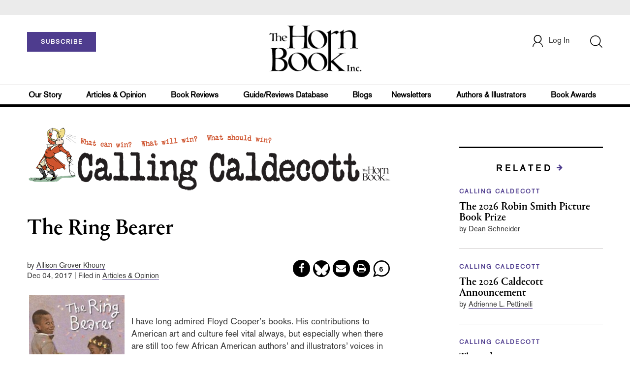

--- FILE ---
content_type: text/html;charset=UTF-8
request_url: https://www.hbook.com/story/the-ring-bearer
body_size: 187598
content:







<!DOCTYPE html PUBLIC "-//W3C//DTD XHTML 1.0 Transitional//EN" "http://www.w3.org/TR/xhtml1/DTD/xhtml1-transitional.dtd">
<html xmlns="http://www.w3.org/1999/xhtml">
<head>
<!-- jQuery library -->
<script src="https://ajax.googleapis.com/ajax/libs/jquery/3.3.1/jquery.min.js"></script>
<script src="https://cdnjs.cloudflare.com/ajax/libs/jquery-cookie/1.4.1/jquery.cookie.min.js"></script>

<!--<script>
    function cookieBotCheck() {
        if ($.cookie('customerToken') == undefined) {
                document.write('<script id="Cookiebot" src="https:\/\/consent.cookiebot.com\/uc.js" data-cbid="1f57b87a-b8c9-40f9-97b5-5c1e89c68830" data-blockingmode="auto" type="text\/javascript"><\/script>');
         }
    }
    cookieBotCheck();
</script>-->

<script src="//cdn.blueconic.net/mediasource.js"></script>

    <title>The Horn Book | Calling Caldecott | The Ring Bearer</title>
    <meta name="description" content="I have long admired Floyd Cooper’s books." />
    <meta property="title" content="The Horn Book | Calling Caldecott | The Ring Bearer" />
    <meta property="author" content="Allison Grover Khoury">

    <meta property="og:title" content="Calling Caldecott | The Ring Bearer" />
    <meta property="og:description" content="I have long admired Floyd Cooper’s books." />
    <meta property="og:url" content="https://www.hbook.com/story/the-ring-bearer"/>
    <meta property="og:category" content="Calling Caldecott, Articles & Opinion"/>
    <meta property="og:image" content="https://s3.amazonaws.com/ArchiveImages/HB/2017/06/cooper_ring-bearer.jpg"/>
    <meta name="twitter:image" content="https://s3.amazonaws.com/ArchiveImages/HB/2017/06/cooper_ring-bearer.jpg" />
    <meta property="og:site_name" content="The Horn Book"/>
    
    <meta property="article:author" content="Allison Grover Khoury">
    <meta property="publishDate" content="Dec 04, 2017" />
    <meta name="taxonomy" content="Blogs">
    <meta name="tags" content="floyd cooper">
    <meta property="og:type" content="Article" />
    <meta name="keywords" content="Calling Caldecott, Articles & Opinion, floyd cooper, Library Journal, Junior Library Guild, jlg, library, librarian, books, collection development, reading categories, reading levels." />
<meta http-equiv="Content-Type" content="text/html; charset=utf-8" />
<meta name="viewport" content="width=device-width, initial-scale=1.0, maximum-scale=1.0, user-scalable=no">
<!-- Latest compiled and minified CSS -->
<link rel="stylesheet" type="text/css" href="/webfiles/1769239809641/css/bootstrap3.3.7.min.css"/>
<!-- <link rel="stylesheet" href="https://maxcdn.bootstrapcdn.com/bootstrap/3.3.7/css/bootstrap.min.css"> -->


<!-- Jquery pluging for Pagination -->
<script src="/webfiles/1769239809641/js/jquery.simplePagination.js" type="text/javascript"></script>
<!-- <script type="text/javascript" src="path_to/jquery.simplePagination.js"></script> -->

<!-- Latest compiled JavaScript -->
<script src="/webfiles/1769239809641/js/bootstrap3.3.7.min.js" type="text/javascript"></script>
<!-- <script src="https://maxcdn.bootstrapcdn.com/bootstrap/3.3.7/js/bootstrap.min.js"></script> -->

<!-- ReCAPTCHA plugin -->
<script src='https://www.google.com/recaptcha/api.js'></script>

<!-- fa fa Icons -->
<!-- <link rel="stylesheet" href="https://cdnjs.cloudflare.com/ajax/libs/font-awesome/4.7.0/css/font-awesome.min.css"> -->

<link href='https://fonts.googleapis.com/css?family=Open+Sans:400,300,600,700' rel='stylesheet' type='text/css'>
<link href='https://fonts.googleapis.com/css?family=Montserrat:400,700' rel='stylesheet' type='text/css'>
<!-- <link href="http://lj.libraryjournal.com/wp-content/themes/news/images/favicon.ico" rel="Shortcut Icon" type="image/x-icon" /> -->

<link rel="icon" href="/webfiles/1769239809641/images/favicon.ico"/>

<!-- <link rel="stylesheet" type="text/css" href="/webfiles/1769239809641/css/header.css"/> -->
<link rel="stylesheet" type="text/css" href="/webfiles/1769239809641/css/font-awesome.css"/>
<link rel="stylesheet" type="text/css" href="/webfiles/1769239809641/css/style.css"/>
<link rel="stylesheet" type="text/css" href="/webfiles/1769239809641/css/subscription.css"/>
<!-- <link rel="stylesheet" type="text/css" href="/webfiles/1769239809641/css/utilities.css"/> -->
<!-- <link rel="stylesheet" type="text/css" href="/webfiles/1769239809641/css/media.css"/> -->
<!-- <link rel="stylesheet" type="text/css" href="/webfiles/1769239809641/css/fonts.css"/> -->
<!-- <link rel="stylesheet" type="text/css" href="/webfiles/1769239809641/css/theme.css"/> -->

<!-- Google AutoComplete -->
<script type="text/javascript" src="https://maps.googleapis.com/maps/api/js?key=AIzaSyDAYf6UZFNhrkTYX5PKHPfwNssIduwBBCg&libraries=places";
"https://maps.googleapis.com/maps/api/js?key=AIzaSyDAYf6UZFNhrkTYX5PKHPfwNssIduwBBCg&callback=initMap" async defer></script>
<!-- End Google AutoComplete -->

<link rel="canonical" href="https://www.hbook.com/story/the-ring-bearer"/>

<script>
function myFunction() {
    var x = document.getElementById("myTopnav");
    if (x.className === "topnav") {
        x.className += " responsive";
    } else {
        x.className = "topnav";
    }
}
</script>

<!-- Global site tag (gtag.js) - Google Analytics -->

<script type="text/javascript">
var analyticsFileTypes = [''];
var analyticsSnippet = 'enabled';
var analyticsEventTracking = 'enabled';
</script>

<!-- New Google Tag Manager -->
<script>(function(w,d,s,l,i){w[l]=w[l]||[];w[l].push({'gtm.start':
new Date().getTime(),event:'gtm.js'});var f=d.getElementsByTagName(s)[0],
j=d.createElement(s),dl=l!='dataLayer'?'&l='+l:'';j.async=true;j.src=
'https://www.googletagmanager.com/gtm.js?id='+i+dl;f.parentNode.insertBefore(j,f);
})(window,document,'script','dataLayer','GTM-WPHJZTB');</script>
<!-- End Google Tag Manager -->

<script type="text/javascript">
function divSwap(div1,div2)
{
d1 = document.getElementById(div1);
d2 = document.getElementById(div2);
if( d2.style.display == "none" )
{
d1.style.display = "none";
d2.style.display = "block";
}
else
{
d1.style.display = "block";
d2.style.display = "none";
}
}

</script>

<script async="async" src="https://www.googletagservices.com/tag/js/gpt.js">
</script>

<script type='text/javascript'>
var googletag = googletag || {};
googletag.cmd = googletag.cmd || [];
</script>

<script type='text/javascript'>

var networkCode = 3245306;
var adUnit = 'hbook';
var slotName = "/" + networkCode + "/" + adUnit;
var theme;
theme = 'articlesopinion,blogs,callingcaldecott';
function breakpointval(){
var width = window.innerWidth;
if(width<768){
   return "mobile";
}else if(width<993){
   return "tablet";
}else if(width>992){
   return "desktop";
}
}
var breakpoint = breakpointval();
var pid = 'the-ring-bearer';
var pgtype = 'article-detail';
function customerName(){
if ($.cookie('customerToken') != undefined) {
var customerDetails = JSON.parse($.cookie('customerData'));
return customerDetails.firstname;
}
}
var loggedin =(customerName())?"yes":"no";
var newsletter = '';
var test = '';


googletag.cmd.push(function() {


var topMapping = googletag.sizeMapping().
addSize([768, 0], [728, 90]).
addSize([0, 0], [300, 50]).
build();
var hpmid2Mapping = googletag.sizeMapping().
addSize([768, 0], [728, 90]).
addSize([0, 0], [300, 250]).
build();

//Header Slots
googletag.defineSlot(slotName, [[728, 90], [300, 50]], 'header_tag_desktop')
.defineSizeMapping(topMapping)
.addService(googletag.pubads())
.setTargeting("pos", "top");
googletag.defineSlot(slotName, [300, 250], 'articledetail1_300x250')
.addService(googletag.pubads())
.setTargeting("pos", "mid1");
googletag.defineSlot(slotName, [300, 250], 'articledetail2_300x250')
.addService(googletag.pubads())
.setTargeting("pos", "mid2");
googletag.defineSlot(slotName, [[728, 90], [300, 250]], 'articledetail3_728x90')
.defineSizeMapping(hpmid2Mapping)
.addService(googletag.pubads())
.setTargeting("pos", "mid3");
googletag.defineSlot(slotName, [1, 1], 'HB_Spotible1_1x1')
.addService(googletag.pubads())
.setTargeting("pos", "spotible");
googletag.pubads().setTargeting("theme",theme);
googletag.pubads().setTargeting("pid",pid);
googletag.pubads().setTargeting("pgtype",pgtype);
googletag.pubads().setTargeting("breakpoint",breakpoint);
googletag.pubads().setTargeting("loggedin",loggedin);
googletag.pubads().setTargeting("newsletter",newsletter);
googletag.pubads().setTargeting("test",test);
googletag.pubads().enableSingleRequest();
googletag.pubads().collapseEmptyDivs();
googletag.enableServices();
});
</script>



<script>
function userName() {
    if ($.cookie('customerToken') != undefined) {
        var customerDetails = JSON.parse($.cookie('customerData'));
        if(customerDetails.firstname == "Free")
            return "Free User";
        else
            return "loggedin"
    }
   }
var usertyp =(userName())?userName():"NotLogged";

window.dataLayer = window.dataLayer || [];
window.dataLayer.push({
    'dimensions':{
      'author': 'Allison Grover Khoury',
      'category': theme,  
      'user type': usertyp
    }
});
</script>


<script>/*<![CDATA[*/(function(w,a,b,d,s){w[a]=w[a]||{};w[a][b]=w[a][b]||{q:[],track:function(r,e,t){this.q.push({r:r,e:e,t:t||+new Date});}};var e=d.createElement(s);var f=d.getElementsByTagName(s)[0];e.async=1;e.src='//mediasource.actonservice.com/cdnr/63/acton/bn/tracker/10574';f.parentNode.insertBefore(e,f);})(window,'ActOn','Beacon',document,'script');ActOn.Beacon.track();/*]]>*/</script>

<meta name="google-site-verification" content="GINpffHmAfZPGwpGyHSIt6k2Eeg8Hk44abcaPHa4FsI" />
</head>

<body>

<!-- Google Tag Manager (noscript) -->
<noscript><iframe src="https://www.googletagmanager.com/ns.html?id=GTM-WPHJZTB"
height="0" width="0" style="display:none;visibility:hidden"></iframe></noscript>
<!-- End Google Tag Manager (noscript) -->


	<div class="col-md-12 pl_0 pr_0">
    <a name="top"></a>

		<div id="advertisement" class="advertisement adv-top bg-gray col-md-12 col-sm-12 col-xs-12 float-left hidden-print">
			<div id="header_tag_desktop">
                <script type='text/javascript'>
                    googletag.cmd.push(function() { googletag.display('header_tag_desktop'); });
                </script>

			</div>
		</div>

<!-- new header design in desktop view -->
<script src="/webfiles/1769239809641/js/header.js" type="text/javascript"></script>
<script type="text/javascript" id="hs-script-loader" async defer src="//js.hs-scripts.com/20468848.js?businessUnitId=415261"></script>
<script defer="" src="https://cdnjs.cloudflare.com/ajax/libs/imask/3.4.0/imask.min.js"></script>


<!-- IP Popup Start -->
<div class="modal fade" id="myModal" tabindex="-1" role="dialog" data-keyboard="false" aria-labelledby="exampleModalCenterTitle" aria-hidden="true">
  <div class="modal-dialog modal-dialog-centered" role="document">
    <div class="ip-met-pop-cont modal-content">
      <div class="modal-body">
        <button onclick="closeClick()" type="button" class="close" data-dismiss="modal" aria-label="Close">
          <span style="font-size:25px;" aria-hidden="true">&times;</span>
        </button>
        <h3 class="ip-met-pop-h3"></h3>
        <div class="ip-met-pop-anc-link-cont">
          <button onclick="loginClick()" type="button" class="ip-met-pop-anc-link">Login</button>
          <button onclick="closeClick()" type="button" class="ip-met-pop-anc-link" data-dismiss="modal">No thanks, take me to the website.</button>
        </div>
     </div>
    </div>
  </div>
</div>
<!-- IP Popup End -->

<!-- Login Access Popup Start -->
<div class="modal fade" id="loginConfirmModal" tabindex="-1" role="dialog" data-keyboard="false" aria-labelledby="exampleModalCenterTitle" aria-hidden="true">
  <div class="modal-dialog modal-dialog-centered" role="document">
    <div class="login-met-pop-cont modal-content">
      <div class="modal-body">
        <button onclick="procedToLoginClose()" type="button" class="close" data-dismiss="modal" aria-label="Close">
          <span style="font-size:25px;" aria-hidden="true">&times;</span>
        </button>
        <h3 class="login-met-pop-h3-header">You have exceeded your limit for simultaneous device logins.</h3>
        <h3 class="login-met-pop-h3">Your current subscription allows you to be actively logged in on up to three (3) devices simultaneously. Click on continue below to log out of other sessions and log in on this device.</h3>
        <div class="ip-met-pop-anc-link-cont">
          <button id="proced-to-login" type="button" class="ip-met-pop-anc-link" onclick="procedToLoginClick()" data-dismiss="modal">Continue</button>
          <button type="button" class="ip-met-pop-anc-link" data-dismiss="modal" onclick="procedToLoginClose()">Cancel</button>
        </div>
     </div>
    </div>
  </div>
</div>
<!-- Login Access Popup End -->

<!-- Gift Subscription Popup Start -->
<div class="modal fade" id="myGiftModal" tabindex="-1" role="dialog" data-keyboard="false" aria-labelledby="exampleModalCenterTitle" aria-hidden="true">
  <div class="modal-dialog modal-dialog-centered" role="document">
    <div class="gift-met-pop-cont modal-content">
      <div class="modal-body">
        <button onclick="giftPopupCloseClick()" type="button" class="close" data-dismiss="modal" aria-label="Close">
          <span style="font-size:25px;" aria-hidden="true">&times;</span>
        </button>
        <h3 id="gift-met-pop-h3" class="gift-met-pop-h3"></h3>
        <div class="gift-met-pop-anc-link-cont">
          <button onclick="giftPopupOKClick()" type="button" class="gift-met-pop-anc-link">OK</button>
        </div>
        <div class="display-none" id="gift-loader-space"><i class="fa fa-spinner fa-spin red" style="font-size:38px;margin-left: 45%;"></i></div>
     </div>
    </div>
  </div>
</div>
<!-- Gift Subscription Popup End -->

<div id="header" class="header container-fluid col-md-12 col-sm-12 col-xs-12 float-left pl_0 pr_0 hidden-xs">
    <div id="header-banner-multi-sub" class="header-banner-multi-sub"></div>

    <nav class="navbar navbar-default container mb_0">
      <div class="col-md-12 col-sm-12 col-xs-12 p_0">
        <div class="navbar-header col-md-3 col-sm-3 col-xs-12 mb_15 p_0">
          <a href="/page/subscribe/indv"><button id="subscribe-btn" class="btn btn-subscribe btn-red navbar-btn subscribe-btn-size" style="width:140px;">SUBSCRIBE</button><a>
	        <div id="open-url-btn" class="topic-type mb_10" style="display:none; margin-top:40px">
              <a class="theme-link fs_13" style="cursor: pointer">ACCESS DIGITIZED EDITION</a>
          </div>
          
          <div id="emags_link" class="topic-type mb_10" style="display:none; margin-top:40px" >
              <a id="emags_link_click" class="theme-link fs_13" style="cursor: pointer" >ACCESS DIGITIZED EDITION</a>
          </div>
        </div>
        
        <div class="col-md-6 col-sm-6 col-xs-12 text-align-center">
          <a id="homeId" onclick="readUrlCategory('home','homeId','home')";>
            <img class="LJ-image pointer" src="/webfiles/1769239809641/images/horn-book-logo.png" alt="Horn Book"/>
          </a>
        </div>
        <ul class="nav navbar-nav navbar-right col-md-3 col-sm-3 col-xs-12 mt_20">
          <!-- <li class="pull-right mt_5 tab-mt-20">
            <a class="tab-no-padding" href="/page/shopping-cart-page">
              <div id="cart">
                <img class="tab-w20" src="/webfiles/1769239809641/images/shopping-cart.png"/>
              </div>
              <span id="itemCount">0</span>
            </a>
          </li> -->
          <li class="pull-right mt_20 ml_30 search-bar">
            <a href="" class="search-icon p_0 tab-ml-10" data-toggle="collapse">
              <img id="btn" class="tab-w20" src="/webfiles/1769239809641/images/search.png"/>
              <div id="idd" class="display-none"></div>
            </a>
          </li>
	  <li id="usertempDetail" class="pull-right mt_20 ellipsis-user-name dropdown-hover display-none">
            <div class="usertempDetail pointer ml_20 tab-no-margin fs_16 tab-fs-14 customer-id">Free Access Account</div>
              <!-- After logged in user account nav popup-->
              <ul id="account-popup" class="dropdown-menu account-nav border-none">

                <li><a class="mb_10 mt_10 pointer" onclick="deleteAllCookies('/page/home')">Logout</a></li>
              </ul>
          </li>
          <li id="userDetail" class="pull-right mt_20 ellipsis-user-name dropdown">
           <div id="mydiv" class="userDetail pointer ml_20 tab-no-margin fs_16 tab-fs-14">
              
            </div>
              <!-- After logged in user account nav popup-->
              <ul id="account-popup" class="dropdown-menu account-nav border-none">
                <li><a class="mb_10 mt_10" href="/page/account-dashboard?id=ms" id="ms">My Subscriptions</a></li>
                <!-- <li><a class="mb_10 mt_10"href="/page/account-dashboard?id=ml" id="ml">My Library</a></li> -->
                <li><a class="mb_10 mt_10" href="/page/account-dashboard?id=mz" id="mz">My Library</a></li>
                <li><a class="mb_10 mt_10" href="/page/account-dashboard?id=mp" id="mp">My Profile</a></li>
                <li><a class="mb_10 mt_10 display-none" href="/page/account-dashboard?id=mi" id="mi">Manage Institution</a></li>
                <li><a class="mb_10 mt_10 pointer logout" onclick="deleteAllCookies('/page/home')">Logout</a></li>
              </ul> <!-- End After logged in user account nav popup -->

              <!-- Before log in user account nav popup -->
							<ul id="reg-popup" class="dropdown-menu dropdown-menu-login pb_20" role="menu">
		            <li>
									<div class="registration">
									    <div class="col-md-12 col-xs-12 p_0">
									      <form class="registration-form" id="login-form1" method="post" data-toggle="validator">

									        <div class="col-md-12 text-align-center pl_0 pr_0 pt_0">
									          <div class="highlight error-color display-none" id="login-error1">Invalid email or password. Try again.</div>
									        </div>

									        <div class="col-md-12 form-group required mb_0 pl_20 pr_20">
									          <label class="control-label">Email</label>
									          <input class="" type="email" id="loginEmail1" name="loginEmail" placeholder="Email" required>
									        </div>

									        <div class="col-md-12 form-group required mb_0 pl_20 pr_20">
									          <label class="control-label">Password</label>
									          <input type="password" id="loginPassword1" name="loginPassword" placeholder="Password" required>
									        </div>

                          <div class="col-md-12 form-group required mb_0 pl_20 pr_20 text-align-center" id="headerDropdownLoginLoader">

                          </div>

									        <div class="col-md-12 text-align-center pl_20 pr_20">
									          Forgot <a class="border-bottom-red text-decoration-none" href="/page/forgot-pass">password</a>?
									        </div>

									        <div class="col-md-12 align-center pl_20 pr_20">
									          <button type="submit" class="btn btn-default-red bold akzidenz-grotesk-regular" id="headerDropdownLoginButton">LOG IN</button>
									        </div>

													<div class="col-md-12 text-align-center align-center pl_20 pr_20 pb_0 fs_13">
									          Don't have a Horn Book Account?
									        </div>

									        <div class="col-md-12 text-align-center align-center pl_20 pr_20 pt_0">
									          <a class="border-bottom-red text-decoration-none" href="/page/register">Register Now</a>
									        </div>

									      </form>
									    </div>
									  </div>
								</li>
		          </ul>
              <!-- End Before log in user account nav popup -->
          </li>
        </ul>
      </div><!-- end col-md-12 col-sm-12 col-xs-12 -->
    </nav>

		<div class="hr_division_grey_light mb_0"></div>
		  <div class="topic-navigation">
		    <nav class="navbar-default mb_0 container">
		      <ul class="nav navbar-nav full-width pull-left header-section">
		        <li class="pl_0 nml-8">
		          <a id="ourstoryId" class="pl_0" href="/page/about-the-horn-book">Our Story</a>
		        </li>
		        <li>
		          <a id="articlesopinionId" onclick="readUrlCategory('articlesopinion','articlesopinionId','Articles & Opinion')";>Articles & Opinion</a>
		        </li>
		        <li>
		          <a id="bookreviewsId" onclick="readUrlCategory('bookreviews','bookreviewsId','Book Reviews')";>Book Reviews</a>
		        </li>
            <li>
		          <a id=guideUrl href="https://www.hornbookguide.com">Guide/Reviews Database</a>
		        </li>
            <li>
		          <a id="blogsId" onclick="readUrlCategory('blogs','blogsId','Blogs')";>Blogs</a>
		        </li>
            <li>
		          <a id="newslettersId" class="pl_0" href="/page/notes-from-the-horn-book-newsletter">Newsletters</a>
		        </li>
		        <li>
		          <a id="authorsillustratorsId" onclick="readUrlCategory('authorsillustrators','authorsillustratorsId','Authors & Illustrators')";>Authors & Illustrators</a>
		        </li>
            <li>
		          <a id="bookawardsId" onclick="readUrlCategory('bookawards','bookawardsId','Book Awards')";>Book Awards</a>
		        </li>
		      </ul>
		    </nav>
		  </div>
		<div class="hr_division mt_0 mb_0"></div>
    <form method="get" action="https://www.hbook.com/search" class="collapse search-form full-width">
      <div class="container-fluid p_0">
        <div class="p_0 search-bar-container col-md-12 col-sm-12">
          <div id="imaginary_container" class="col-md-offset-2 col-md-8 col-sm-12 mt_30">
            <div class="input-group stylish-input-group input-append">
                <input type="text" name="query" class="form-control search-box"  placeholder="Search" autofocus>
                <span class="input-group-addon">
                    <button type="submit">
                        <span class="glyphicon glyphicon-search"></span>
                    </button>
                </span>
            </div>
          </div>
        </div>
      </div>
    </form>
</div>

<!-- new header design in mobile view -->
<div id="header-mobile" class="header container-fluid col-md-12 col-sm-12 col-xs-12 float-left visible-xs">
	<nav class="navbar navbar-default container mb_0">
	    <!-- Brand and toggle get grouped for better mobile display -->
	    <div class="container">
	        <div class="navbar-header">
            <a id="sub-btn-mobi" href="/page/subscribe"><button class="btn btn-subscribe btn-red navbar-btn">SUBSCRIBE</button></a>
	            <button id="ChangeToggle" type="button" class="navbar-toggle" data-toggle="collapse" data-target="#navbarCollapse">
									<img id="navbar-hamburger" class="lines pt_0" src="/webfiles/1769239809641/images/menu.png"/>
					        <img id="navbar-close" class="cross pt_0 hidden" src="/webfiles/1769239809641/images/cross.png"/>
	            </button>
							<a id="mobileHomeId" onclick="readUrlCategory('home','mobileHomeId','home')";>
		            <img class="LJ-image pointer ml_30" src="/webfiles/1769239809641/images/horn-book-logo.png" alt="L J image"/>
		          </a>
							<a href="#" class="p_0 pull-right" data-toggle="collapse" data-target=".login-user">
                <img class="userLines" src="/webfiles/1769239809641/images/user.png"/>
              </a>
              <div class="collapse login-user">
                <div id="userDetail" class="mt_20 mb_20 dropdown">
                  <div class="userDetail pointer ml_15 mb_10">
                    <a href="/page/login" class="p_0 fs_16 dropdown-toggle" role="button" aria-expanded="false">Log In</a>
                  </div>
                  <!-- After logged in user account nav popup-->
                  <div class="display-none" id="mobileViewAccountList">
                    <ul class="display-none nav navbar-nav full-width pull-left no-margin">
                      <li><a href="/page/account-dashboard?id=ms" id="ms">My Subscriptions</a></li>
                      <li><a href="/page/account-dashboard?id=ml" id="ml">My Library</a></li>
                      <!-- <li><a href="#">My Saved Articles</a></li> -->
                      <li><a href="/page/account-dashboard?id=mp" id="mp">My Profile</a></li>
                      <li><a href="/page/account-dashboard?id=mi" id="mi" class="display-none">Manage Institution</a></li>
                      <li><a class="pointer" onclick="deleteAllCookies('/page/home')">Logout</a></li>
                    </ul>
                  </div>
                   <!-- End After logged in user account nav popup -->
                </div>
							</div>
					</div>
	        <!-- Collect the nav links, forms, and other content for toggling -->
	        <div class="collapse navbar-collapse" id="navbarCollapse">
              <form method="get" action="https://www.hbook.com/search" class="search-input" id="demo-2">
                <div id="imaginary_container">
                  <div class="input-group stylish-input-group input-append">
                      <input type="text" name="query" class="form-control search-box"  placeholder="Search" >
                      <span class="input-group-addon">
                          <button type="submit">
                              <span class="glyphicon glyphicon-search"></span>
                          </button>
                      </span>
                  </div>
                </div>
              </form>
	            <ul class="nav navbar-nav mt_70">
								<li>
									<a id="mobourstoryId" class="bold" href="/page/about-the-horn-book">Our Story</a>
								</li>
								<li>
									<a id="mobarticlesopinionId" class="bold" onclick="readUrlCategory('articlesopinion','mobarticlesopinionId','Articles & Opinion')";>Articles & Opinion</a>
                </li>
								<li>
									<a id="mobblogsId" class="bold" onclick="readUrlCategory('blogs','mobblogsId','Blogs')";>Blogs</a>
                </li>
                <li>
									<a id="mobNewslettersId" class="bold" onclick="readUrlCategory('newsletters','mobNewslettersId','Newsletters')";>Newsletters</a>
                </li>
								<li>
									<a id="mobbookreviewsId" class="bold" onclick="readUrlCategory('bookreviews','mobbookreviewsId','Book Reviews')";>Book Reviews</a>
                </li>
								<li>
									<a id="mobbookawardsId" class="bold" onclick="readUrlCategory('bookawards','mobbookawardsId','Book Awards')";>Book Awards</a>
                </li>
								<li>
									<a id="mobauthorsillustratorsId" class="bold" onclick="readUrlCategory('authorsillustrators','mobauthorsillustratorsId','Authors & Illustrators')";>Authors & Illustrators</a>
                </li>
                <li>
		              <a id=mobguideUrl class="bold" href="https://www.hornbookguide.com">Guide/Reviews Database</a>
		            </li>
                <!-- <li>
									<a id="mobCommunityId" class="bold" onclick="">Community</a>
                  <div class="col-xs-12 mb_10">
                    <div class="col-xs-6 p_0">
                        <p><a href="">Forums</a></p>
                        <p><a href="">Resources</a></p>
                    </div>
                    <div class="col-xs-6 pr_0">
                      <p><a href="">Member Benefits</a></p>
                    </div>
                    <div class="hr_division_grey_light"></div>
                  </div>
                </li> -->
                <li>
									<a id="mobAboutId" class="bold" href="/page/about-the-horn-book">About Horn Book</a>
                </li>
                <li>
                  <a class="bold" href="/page/data-privacy">Data Privacy</a>
                </li>
                <li>
									<a id="mobGetTouchId" class="bold" onclick="">Get in Touch</a>
                  <div class="col-xs-12 mb_10">
                    <div class="col-xs-6 p_0">
                        <p><a href="/page/subscribe">Subscriber Services</a></p>
                    </div>
                    <div class="col-xs-6 pr_0">
                      <p><a href="/page/contact">Contact Us</a></p>
                    </div>
                    <div class="hr_division_grey_light"></div>
                  </div>
                </li>
                <li>
                  <div class="col-xs-12 mb_10 text-align-center bold fs_18">
                    888-282-5852
                  </div>
                </li>
	            </ul>
	        </div>
	    </div>
	</nav>
<!--	<div class="topic-type mb_10 text-center">
                <a class="theme-link fs_13" href="https://msi.ipublishcentral.com" target="_blank">ACCESS DIGITIZED EDITION</a>
        </div>-->
        <div id="open-url-btn-mobi" class="topic-type mb_10" style="margin-top:40px; display:none; text-align:center;">
              <a class="theme-link fs_13" style="cursor: pointer">ACCESS DIGITIZED EDITION</a>
        </div>
<div class="hr_division_grey_light mb_0"></div>
</div>


<script type="text/javascript">
var btn =   $('#btn');
  var idd = $('#idd');
  var click = $('#open-url-btn');
  var clickMobi = $('#open-url-btn-mobi');

  if($.cookie('customerData') != undefined){
	  var cdata = JSON.parse($.cookie('customerData'));
	  var group_id = cdata.group_id;
	  if(group_id == 4){
		  $(".btn-subscribe").css("display","none");
	      //$('.topic-navigation').css("display","none");
	      $("#userDetail").css("display","none");
	      $("#usertempDetail").removeClass('display-none');
	  }
  }

<!-- new code -->
var localString  = localStorage.getItem('randomString');
var randomString = sessionStorage.getItem('sessionString');

var guideUrl =
  'https://www.hornbookguide.com/' +
  '?ls=' + encodeURIComponent(localString) +
  '&rs=' + encodeURIComponent(randomString);

$('#guideUrl').attr('href', guideUrl);
$('#mobguideUrl').attr('href', guideUrl);

<!--end new code -->


  if($.cookie('customerToken') != undefined){
	  var ctoken = $.cookie('customerToken');
    

	  $('#guideUrl').attr(
  'href',
  'https://www.hornbookguide.com/?ctoken=' + ctoken +
  '&ls=' + encodeURIComponent(localString) +
  '&rs=' + encodeURIComponent(randomString)
);

$('#mobguideUrl').attr(
  'href',
  'https://www.hornbookguide.com/?ctoken=' + ctoken +
  '&ls=' + encodeURIComponent(localString) +
  '&rs=' + encodeURIComponent(randomString)
);

  }

  btn.click(function() {
     idd.toggle(100, function() {
        // change the button text according to the state of the "#idd"
        if (idd.hasClass('display-none')) {
          btn.attr('src', "/webfiles/1769239809641/images/cross.png");
            $('.search-box').focus();
            idd.removeClass('display-none');
                } else {
          btn.attr('src', "/webfiles/1769239809641/images/search.png");
            idd.addClass('display-none');
         }
      });

    });

  click.click(function() {
    if ($.cookie('customerData') != undefined) {
		if(JSON.parse($.cookie('customerData')).email == 'comp@slj.com'){
			window.open('https://emagazines.com/account/viplogin/8f8e2898-3deb-4446-8cb3-7e38b5d824f1');
		}
		else if(JSON.parse($.cookie('customerData')).email == 'comp@libraryjournal.com'){
			window.open('https://emagazines.com/account/viplogin/16c51e95-24d1-4dd7-81a1-a75ceac454f6');
		}
    else if(JSON.parse($.cookie('customerData')).email == 'comp@hbook.com'){
			window.open('https://emagazines.com/account/viplogin/5eed711a-0362-4b22-84f8-f179ea22f1db');
		}
		else{
			var Url = APIBaseUrl + "customer/getEmagsLink/" + JSON.parse($.cookie('customerData')).email;
	        //var Url = APIBaseUrl + "customer/getImpelsysLink/" + "ajey.s@quantilus.com"
	        $.ajax({
	          url: Url,
	          type: 'GET',
	          contentType: 'application/json',
	          success: function(data, textStatus) {
	            const obj = JSON.parse(data)
	            if(obj['success'] == 1){
	              window.open(obj['url']);
	            }
	          },
	          error: function(request, textStatus, errorThrown) {
	            //document.getElementById("saveProfileId").innerHTML = '<div onclick="myProfileSave()" class="btn btn-default-red full-width bold akzidenz-grotesk-regular" >SAVE</div>';
	          }
	        });
		}
    }
  });

  clickMobi.click(function() {
    if ($.cookie('customerData') != undefined) {
		if(JSON.parse($.cookie('customerData')).email == 'comp@slj.com'){
			window.open('https://emagazines.com/account/viplogin/8f8e2898-3deb-4446-8cb3-7e38b5d824f1');
		}
		else if(JSON.parse($.cookie('customerData')).email == 'comp@libraryjournal.com'){
			window.open('https://emagazines.com/account/viplogin/16c51e95-24d1-4dd7-81a1-a75ceac454f6');
		}
    else if(JSON.parse($.cookie('customerData')).email == 'comp@hbook.com'){
			window.open('https://emagazines.com/account/viplogin/5eed711a-0362-4b22-84f8-f179ea22f1db');
		}
		else{
			var Url = APIBaseUrl + "customer/getEmagsLink/" + JSON.parse($.cookie('customerData')).email;
	        //var Url = APIBaseUrl + "customer/getImpelsysLink/" + "ajey.s@quantilus.com"
	        $.ajax({
	          url: Url,
	          type: 'GET',
	          contentType: 'application/json',
	          success: function(data, textStatus) {
	            const obj = JSON.parse(data)
	            if(obj['success'] == 1){
	              window.open(obj['url']);
	            }
	          },
	          error: function(request, textStatus, errorThrown) {
	            //document.getElementById("saveProfileId").innerHTML = '<div onclick="myProfileSave()" class="btn btn-default-red full-width bold akzidenz-grotesk-regular" >SAVE</div>';
	          }
	        });
		}
    }
  });

  $("#newsMoreToggle").click(function(){
      if($("#newsMoreToggleUl").hasClass('display-none')){
        $("#newsMoreToggleUl").removeClass('display-none');
      } else {
        $("#newsMoreToggleUl").addClass('display-none');
      }
  });
  $("#reviewMoreToggle").click(function(){
      if($("#reviewMoreToggleUl").hasClass('display-none')){
        $("#reviewMoreToggleUl").removeClass('display-none');
      } else {
        $("#reviewMoreToggleUl").addClass('display-none');
      }
  });
  $("#technologyMoreToggle").click(function(){
      if($("#technologyMoreToggleUl").hasClass('display-none')){
        $("#technologyMoreToggleUl").removeClass('display-none');
      } else {
        $("#technologyMoreToggleUl").addClass('display-none');
      }
  });
  $("#programsMoreToggle").click(function(){
      if($("#programsMoreToggleUl").hasClass('display-none')){
        $("#programsMoreToggleUl").removeClass('display-none');
      } else {
        $("#programsMoreToggleUl").addClass('display-none');
      }
  });
  $("#leadershipMoreToggle").click(function(){
      if($("#leadershipMoreToggleUl").hasClass('display-none')){
        $("#leadershipMoreToggleUl").removeClass('display-none');
      } else {
        $("#leadershipMoreToggleUl").addClass('display-none');
      }
  });
</script>

    <div class="container">


<div class="STORY article-detail pull-left full-width">






              <script src="/webfiles/1769239809641/js/addToCartButtonDisplay.js" type="text/javascript"></script>
                <script type="text/javascript">
                  $(document).ready(function(e){
                    console.log("entered metering");
                    accessTax(theme, "The Ring Bearer", "the-ring-bearer", "article");
                  });
                </script>
          
      <!-- taxonomy values -->


            <!-- <div class="Story col-md-12 col-xs-12 mb_30 pl_0 pr_0"> -->
            <div class="col-md-9 col-xs-12 pl_0 mob-pr_0 pr_140">
                <div class="full-width pull-left" id="articlePrint">

                    <div class="col-md-12 col-xs-12 p_0 resp-pl-15 resp-pr-15">
                      <div class="mb_40 mt_40">
                          <a href="/section/Features %26 Opinion,Blogs,Calling Caldecott">
                            <img class="full-width" src="/webfiles/1769239809641/images/HBblog_callingcaldecott_banner.png">
                          </a>
                          <div class="hr_division_grey_light mt_20 mb_20"></div>
                      </div>


                        <h1 class="page-headline text-align-left">The Ring Bearer</h1>
                    </div>
                    <div class="story-detail col-md-12 col-sm-12 col-xs-12 pull-left p_0 resp-pl-15 resp-pr-15 mt_0 mb_20">
                        <div class="byline-detail col-md-6 col-sm-6 col-xs-12 pl_0">
                          by <a class="author" href="/author?query=Allison Grover Khoury">Allison Grover Khoury</a>
                            <br>
Dec 04, 2017

                            | Filed in <span class="tag"><a
                                href="/section/Articles%20%26%20Opinion">Articles & Opinion</a></span>
                        </div>
                        <div class="social-share col-md-6 col-sm-6 col-xs-12 pl_0 pr_0 hidden-print">
                            <ul class="links social-share-right">
                                <li class="nav item">
                                    <!-- <a class="hidden-print" href="https://www.facebook.com/libraryjournalmagazine/"><i class="fa fa-facebook social-icon" aria-hidden="true"/></i></a> -->
                                    <!-- <a class="hidden-print" href="https://twitter.com/libraryjournal?lang=en"><i class="fa fa-twitter social-icon" aria-hidden="true"/></i></a> -->
                                    <!-- <a class="hidden-print" href="mailto:?subject=Contact%20Us&body=https%3A%2F%2Flj.libraryjournal.com%2Fcontact-us%2F" target="_top"><i class="fa fa-envelope social-icon" aria-hidden="true"/></i></a> -->
                                    <!-- <a class="pull-right" href="javascript:window.print()"><div class="hidden-print"><i class="fa fa-print social-icon" aria-hidden="true"/></i></div></a> -->
                                    <!-- <a href="#"><i class="fa fa-ellipsis-h social-icon" aria-hidden="true"/></i></a> -->
                                    <!-- <a href="#"><i class="comment-icon-image">32</i></a> -->
                                    <a href="https://www.facebook.com/sharer.php?u=https://www.hbook.com?"
                                       onclick="window.open(this.href, 'newwindow', 'width=300,height=250'); return false;"><i
                                            class="fa fa-facebook social-icon" aria-hidden="true"/></i></a>
                                     <a href="https://bsky.app/profile/thehornbook.bsky.social?text=Article:%20https://www.hbook.com?%20-%20The%20Ring%20Bearer"
                                      onclick="window.open(this.href, 'newwindow', 'width=300,height=250'); return false;">
                                                   <img src="https://s3.us-east-1.amazonaws.com/ArchiveImages/LegacyReviews/SLJ/twitter.jpg" style="width:34px;height:34px;margin-bottom:5px;"/>
                                      </a>
                                    <a href="mailto:?Subject=The Ring Bearer&amp;Body=.. Read more in https://www.hbook.com/story/the-ring-bearer? "><i
                                            class="fa fa-envelope social-icon" aria-hidden="true"/></i></a>
                                    <!-- <a href="" onclick=window.print();><i class="fa fa-print social-icon" aria-hidden="true"/></i></a> -->
                                    <a onclick=onClickPrint();><i class="fa fa-print social-icon"
                                                                  aria-hidden="true"/></i></a>
                            <a href="#articleComment">
                                <div class="comment-icon-image" id="comment_count_bubble"></div>
                            </a>

                                    <span class="">
                            <span id="save-article" class="display-none" onclick="callSaveArticleAPI();">
                              <img id="save-button" class="article-btn display-none"
                                   src="/webfiles/1769239809641/images/Save.png">
                            </span>
                              <img id="saved-button" class="article-btn display-none"
                                   src="/webfiles/1769239809641/images/SavedIcon.png">
                          </span>
                                    <!-- <span class="comment-icon-image"></span> -->
                                </li>
                            </ul>
                        </div>
                        <!-- <div class="social-share col-md-12  col-sm-12 col-xs-12 pl_0 pr_0 mt_10 mb_20">
                          <ul class="links p_0">
                              <li class="nav item">
                                <a href="#"><i class="fa fa-facebook social-icon" aria-hidden="true"/></i></a>
                                <a href="#"><i class="fa fa-twitter social-icon" aria-hidden="true"/></i></a>
                                <a href="#"><i class="fa fa-envelope social-icon" aria-hidden="true"/></i></a>
                                <a href="#"><i class="fa fa-print social-icon" aria-hidden="true"/></i></a>
                                <a href="#"><i class="fa fa-ellipsis-h social-icon" aria-hidden="true"/></i></a>
                                <a href="#"><i class="comment-icon-image">32</i></a>
                              </li>
                          </ul>
                        </div>
                        <div class="hr_division_grey hidden-md-down"></div> -->
                        <!-- Authors Boi Start-->
                        <!-- Authors Boi End-->
                    </div>
                     <div class="col-md-12 col-xs-12 pl_0 pr_0 mt_20  resp-pl-15 resp-pr-15 story-first-para display-none" id = "articleExcerptContent">


I have long admired Floyd Cooper’s books.                    </div>
                    <!-- <div class="col-md-12 col-sm-12 col-xs-12 pl_0 pr_0  story-para resp-pl-15 resp-pr-15"
                         id="story_para_article_mask">
                    </div> -->
                    <div class="col-md-12 col-sm-12 col-xs-12 pl_0 pr_0 mt_0 story-para resp-pl-15 resp-pr-15"
                         id="story_para_article">
                         <div class="col-md-12 col-sm-12 col-xs-12 pl_0 pr_0  story-para resp-pl-15 resp-pr-15"
                             id="story_para_article_mask">
                        </div>
<em><img class="alignleft size-medium wp-image-74903" src="https://s3.amazonaws.com/ArchiveImages/HB/2017/06/cooper_ring-bearer-202x300.jpg" alt="" width="202" height="300" /></em><br /><br />I have long admired Floyd Cooper’s books. His contributions to American art and culture feel vital always, but especially when there are still too few African American authors’ and illustrators’ voices in U.S. publishing today.<br /><br />The art he creates for his books is distinctive and unique. I do not fully understand HOW his subtractive style works. I’ve pored over his books trying to picture the process of washing color onto canvas and then erasing away layers to create the illustrations. I get the idea, but this is sophisticated work, beyond a layperson, and I suspect, many artists. More important, Mr. Cooper’s art is beautiful. I find myself stopping to look at the colors, naming them, appreciating their nuances and blending, made more eye-catching because of his style.<br /><br /><em>The Ring Bearer</em> had me at the lavender endpapers. Not that I wasn’t prepared to love any book by the masterful Floyd Cooper, but what an inspired choice of color. This shade of lavender immediately conjures up fragrant, early-summer wedding flowers. What a lovely touch and a promising beginning. The soft lavender echoes the colors on the book’s cover, which features our adorable ring bearer with the flower girl, presumably walking down the aisle. The title page features the ring bearer’s velvety green-gold ring pillow. Wedding confirmed!<br /><br />Anyone, adult or child, who has ever been a ring bearer or flower girl will relate to the tension building from the start of the story. The difference for our little hero, Jackson, is that he has more on his mind, because this is his Mama’s wedding. “Mama is having a wedding” is the recurring phrase throughout the book, as he sorts through his feelings.<br /><br />The life changes coming are hinted at in the opening double-page spread on the copyright and dedication pages. We see boxes, plants, suitcases, and lamps. A large moving truck is headed up the street. “Mama is having a wedding and Jackson is worried,” the book begins on the following page. He wonders what it will be like to call his stepfather “Dad,” as he studies a small pink bike parked on the grass.<br /><br />On the following page, we are at the church for the wedding, and there we stay for the rest of the book. Jackson first cradles the rings carefully in his hands and, later, on their special pillow. His face mirrors his heart and mind, as he ponders this responsibility, one that weighs heavily on him. Spread after beautiful spread leads us through Jackson’s worries and the reassurances of family support to help him make it safely down the aisle.<br /><br />The backgrounds of most pages are soothing shades of muted browns and grays. These colors feel comforting and are a nice foil for the tension of the story. That the background is a little fuzzy, primarily empty, sometimes with just hints of the church or other wedding action, feels reassuring, keeping us focused on the emotions at play and on Jackson, our hero. While there is more than one big-something happening to be nervous about, Jackson — and readers —always have the confidence that he and Sophie, his soon-to-be stepsister, are being well looked after.<br /><br />The story is so relatable that, within a few pages, readers are emotionally invested in the well-being and success of Jackson’s ring-bearer duties, as well as the coming changes in his life. Too often stepfathers are relegated to the bad-guy role in stories, and I found myself so wanting Bill, the groom, to be a good guy. Will he be a great father to our Jackson? Happily, Bill is kind and fun: in the first moment we meet him, he notices that something is troubling Jackson. He playfully lifts Jackson up onto his shoulders, making him smile. Whew! All will be well there. We also get an extra hint of the closeness between them from the nice burst of color with the robin-egg blue vest that Jackson is wearing and Bill’s matching tie.<br /><br />And then the big moment begins as the music starts. “Mama’s having a wedding, and Jackson has an important job to do, and no matter what Sophie does, he will not trip down the aisle!” Sunlight pours through a window. That light turns to a rainbow as it streams through — another subtle but eye-catching detail.<br /><br />There are a few inconsistencies in the rendering of some of the characters that, as a non-visual artist, are hard to understand. Why does Bill look a bit different on some pages than he does on others? Why does Jackson’s ear, so perfect on one page, seem so out of proportion on another? Where is Jackson’s fourth finger when he holds on to Bill’s head after being lifted up, when on another page, his hand is beautifully drawn?<br /><br />By far the most memorable illustrations are those of Jackson. His expressions are a mirror of his sweet self. One of the best depictions is early in the story, as Jackson studies Mama and Bill’s rings with seriousness, while looking a little overwhelmed. Another one is of Jackson who, after making it down the aisle, leans in to check on Sophie, making sure she is okay. When Mama bends down to whisper to him after he saves Sophie, Jackson’s face is filled with unforgettable joy and pride.<br /><br />As the wedding ends, we get to see the new family together, loving and happy, celebrating everyone’s success. The text reads, “Mama got married, and Jackson handled his job just right!” <em>The Ring Bearer</em> is a sweet and universal story, resplendently illustrated. I’d say Floyd Cooper got it just right. I hope the Caldecott committee takes notice.<br /><br /><strong>Read the <em>Horn Book Magazine</em> review of <em>The Ring Bearer</em> <a href="/?detailStory=review-of-the-ring-bearer">here</a>.</strong><br /><br />&nbsp;                    </div>

                    <div class="hr_division_grey"></div>
                    <div class="col-md-12 col-sm-12 col-xs-12">
                    </div>

                    <div class="col-md-12 col-xs-12 p_0 resp-pl-15 resp-pr-15 display-none"
                         id="article-subscribe-butoon-space">
                        <h4 class="portrait-medium mt_20 fs_20" id="article-subscribe-button-header">Get Print. Get
                            Digital. Get Both!</h4>
                        <div class="full-width pull-left text-align-center">
                            <a href="/page/subscribe">
                                <button class="btn btn-subscribe btn-red navbar-btn subscribe-btn-size mt_10 mb_20"
                                        id="article-subscribe-button-name">SUBSCRIBE NOW
                                </button>
                            </a>
                        </div>
                        <p id="article-subscribe-button-footer"></p>
                    </div>
                    <!-- Authors Bio Start-->
                  <div class="col-md-12 col-sm-12 col-xs-12 pl_0 pr_0 mt_30">


                            <div class="col-md-1 autImage" style="float:left;">
                                <img alt='Allison Grover Khoury' src='https://s3.amazonaws.com/ArchiveImages/HB/2017/11/Allison-Grover-Khoury_avatar_1511928824.jpg' class='avatar avatar-161 photo' height='161' width='161' />
                            </div>

                      <div class="col-md-11 author-bio pl_40">
                          <span class="author">Allison Grover Khoury</span>
<br>
<p>Allison Grover Khoury is a librarian at Wish Charter School in Los Angeles.&nbsp;</p>                      </div>
                      <!-- <div class="col-md-3 btn-comment">
                        <p>32 COMMENTS</p>
                      </div> -->
                  </div>

                  <div class="hr_division_grey hidden-md-down"></div>



                <div class="review-category-buttons full-width pull-left resp-pl-15 resp-pr-15 mt_15 mb_15">
                      <button type="button" class="btn-tag btn-default" name="button"
                              onclick="tagSearch('floyd cooper')">floyd cooper</button>
                      <!-- <a type="button" class="btn-tag" name="button" href="/search?query=floyd cooper">floyd cooper</a> -->
                </div>

                <div class="hr_division_grey hidden-md-down"></div>

                    <!-- Comment Section Start -->
                    <div class="comment-section full-width pull-left" id="articleComment">

                        <!-- Start :: Old Comment form - Not in Use Currently, But may be use full in future -->
                        <div class="display-none">
                            <div class="hr_division_grey_light"></div>

                            <!-- COMMENTS Start -->

                    <div class="comments">
                        <div class="commenter-bio">
                            <img src="" alt="" class="commenter-img">

                            <div class="commenter-name">
                                     says
                        </div>

                            <div class="comment-meta">
                            </div>
                        </div>

                        <div class="comment-content">
                        </div>

                        <div class="text-align-right">
                            <input type="submit" name="" value="REPLY"
                                   class="btn lj-btn-black full-color-btn-black resp-full-width">
                        </div>

                    </div>
                    <div class="comments">
                        <div class="commenter-bio">
                            <img src="" alt="" class="commenter-img">

                            <div class="commenter-name">
                                     says
                        </div>

                            <div class="comment-meta">
                            </div>
                        </div>

                        <div class="comment-content">
                        </div>

                        <div class="text-align-right">
                            <input type="submit" name="" value="REPLY"
                                   class="btn lj-btn-black full-color-btn-black resp-full-width">
                        </div>

                    </div>
                    <div class="comments">
                        <div class="commenter-bio">
                            <img src="" alt="" class="commenter-img">

                            <div class="commenter-name">
                                     says
                        </div>

                            <div class="comment-meta">
                            </div>
                        </div>

                        <div class="comment-content">
                        </div>

                        <div class="text-align-right">
                            <input type="submit" name="" value="REPLY"
                                   class="btn lj-btn-black full-color-btn-black resp-full-width">
                        </div>

                    </div>
                    <div class="comments">
                        <div class="commenter-bio">
                            <img src="" alt="" class="commenter-img">

                            <div class="commenter-name">
                                     says
                        </div>

                            <div class="comment-meta">
                            </div>
                        </div>

                        <div class="comment-content">
                        </div>

                        <div class="text-align-right">
                            <input type="submit" name="" value="REPLY"
                                   class="btn lj-btn-black full-color-btn-black resp-full-width">
                        </div>

                    </div>
                    <div class="comments">
                        <div class="commenter-bio">
                            <img src="" alt="" class="commenter-img">

                            <div class="commenter-name">
                                     says
                        </div>

                            <div class="comment-meta">
                            </div>
                        </div>

                        <div class="comment-content">
                        </div>

                        <div class="text-align-right">
                            <input type="submit" name="" value="REPLY"
                                   class="btn lj-btn-black full-color-btn-black resp-full-width">
                        </div>

                    </div>
                    <div class="comments">
                        <div class="commenter-bio">
                            <img src="" alt="" class="commenter-img">

                            <div class="commenter-name">
                                     says
                        </div>

                            <div class="comment-meta">
                            </div>
                        </div>

                        <div class="comment-content">
                        </div>

                        <div class="text-align-right">
                            <input type="submit" name="" value="REPLY"
                                   class="btn lj-btn-black full-color-btn-black resp-full-width">
                        </div>

                    </div>
                            <!-- COMMENTS Ends -->
                            <div class="hr_division_grey_light"></div>
                            <div class="form-group">
                                <h2>Add Comment :-</h2>
                                <form id="frmRating" action="/story/the-ring-bearer?_hn:type=action&amp;_hn:ref=r9" method="post">
                                    <div class="comment-row">
                                        <div class="col-md-2">UUID :</div>
                                        <div class="col-md-9"><input type="text" value="65fe0ea2-bb4a-460b-83d6-9b7fac409709"
                                                                     name="uuid"/></div>
                                    </div>

                                    <div class="comment-row">
                                        <div class="col-md-2">Name :</div>
                                        <div class="col-md-9"><input type="text" value="" name="commentAuthorName"/>
                                        </div>
                                    </div>

                                    <div class="comment-row">
                                        <div class="col-md-2">Email :</div>
                                        <div class="col-md-9"><input type="text" value="" name="commentAuthorEmail"/>
                                        </div>
                                    </div>

                                    <div class="comment-row">
                                        <div class="col-md-2">URL :</div>
                                        <div class="col-md-9"><input type="text" value="" name="commentAuthorURL"/>
                                        </div>
                                    </div>

                                    <div class="comment-row">
                                        <div class="col-md-2">Comment :</div>
                                        <div class="col-md-9"><input type="text" value="" name="commentContent"/></div>
                                    </div>

                                    <div class="text-align-center comment-row">
                                        <input type="submit" name="" value="SUBMIT"
                                               class="btn lj-btn-black full-color-btn-black resp-full-width">
                                    </div>

                                </form>
                            </div>
                        </div>
                        <!-- Ends :: Old Comment form - Not in Use Currently, But may be use full in future -->

                        <!-- Starts :: New Comment form - Currently in use -->
                        <div class="comment-section full-width mt_30 pull-left resp-pl-15 resp-pr-15 hidden-print"
                             id="commentSection">


                            <div class="col-md-3 col-sm-12 col-xs-12 btn-comment">
                                <span id="noOfComments"></span>
                            </div>

                            <div class="col-md-12 col-sm-12 col-xs-12 p_0">
                    <div class="hr_division mb_30"></div>
                    <div class="col-md-12 col-sm-12 mb_30 col-xs-12 p_0">
                        <h5 class="no-margin">Comment Policy:</h5>
                        <ul class="comment-policy">
                            <li>Be respectful, and do not attack the author, people mentioned in the
                                article, or other commenters. Take on the idea, not the messenger.
                            </li>
                            <li>Don't use obscene, profane, or vulgar language.</li>
                            <li>Stay on point. Comments that stray from the topic at hand may be deleted.
                            </li>
                            <li>Comments may be republished in print, online, or other forms of media.</li>
                            <li>If you see something objectionable, please let us know. Once a comment has
                                been flagged, a staff member will investigate.
                            </li>
                        </ul>
                    </div>


                                <!-- Starts :: Main Comment form for Logged in Users-->
                                <div class="form-group display-none" id="userReplyToCommentForm">
                                    <form id="replyCommentForm" action="/story/the-ring-bearer?_hn:type=action&amp;_hn:ref=r9" method="post">
                                        <div class="col-md-2">Document type :</div>
                                        <div class="col-md-9"><input type="text" value="article"
                                                                     name="documentType"/></div>

                                        <div class="col-md-2">UUID :</div>
                                        <div class="col-md-9"><input type="text" value="65fe0ea2-bb4a-460b-83d6-9b7fac409709"
                                                                     name="uuid"/></div>

                                        <div class="col-md-2">Name :</div>
                                        <div class="col-md-9"><input type="text" value="" name="commentAuthorName"
                                                                     class="commentAuthorName"/></div>

                                        <div class="col-md-2">Email :</div>
                                        <div class="col-md-9"><input type="text" value="" name="commentAuthorEmail"
                                                                     class="commentAuthorEmail"/></div>

                                        <div class="col-md-2">Image :</div>
                                        <div class="col-md-9"><input type="text" value="" name="commentAuthorImageURL"
                                                                     class="commentAuthorImageURL"/></div>

                                        <!-- <div class="col-md-2">URL :</div>
                                        <div class="col-md-9"><input type="text" value="www.test.com" name="commentAuthorURL" /></div> -->

                                        <div class="col-md-2">Comment Parent Id :</div>
                                        <div class="col-md-9"><input type="text" value="" name="commentParentId"
                                                                     id="replyCommentParentId"/></div>

                                        <div class="col-md-9"><input type="text" class="comment-box"
                                                                     placeholder="Type your post here"
                                                                     name="commentContent" id="replyCommentContent">
                                        </div>

                                    </form>
                                </div>
                                <!-- Ends :: Main Comment form for Logged in Users-->

                                <!-- Start :: Form for non logged in users -->
                                <!-- <div id="nonLoddedInUserForm4Comment"> -->
                                <div id="nonLoggedInUserCommentBox">
                                    <div id="0">
                                        <form id="nonLoddedInUserForm4Comment" method="post">
                                            <div class="form-group full-width pull-left display-none"
                                                 id="userDetailBox4LoggedOutUser">
                                                <div class="col-md-12 col-xs-12">

                                    <span style="padding: 10px 0; font-size: 18px; font-weight: bold;">
                                      Fill out the form or
                                        <a class="border-bottom-red text-decoration-none" href="#"
                                           onclick="getLogUrlForComment()">Login</a>
                                         /
                                        <a class="border-bottom-red text-decoration-none" href="#"
                                           onclick="getRegUrlForComment()">Register</a>
                                         to comment:
                                    </span>
                                                </div>

                                                <div class="col-md-12 col-xs-12">
                                                    <i><span class="red" style="">(All fields required)</span></i>
                                                </div>
                                                <div class="col-md-6 col-xs-12 mt_10">
                                                    <input type="text"
                                                           class="user-detail-input-first-name non-logged-in-input"
                                                           placeholder="First Name" name="commentContent"
                                                           oninvalid="this.setCustomValidity('First Name should not be empty')"
                                                           oninput="setCustomValidity('')" required>
                                                    <i><p class="red display-none comment-error">First Name should not
                                                        be empty !!!</p></i>
                                                </div>
                                                <div class="col-md-6 col-xs-12 mt_10">
                                                    <input type="text"
                                                           class="user-detail-input-last-name non-logged-in-input"
                                                           placeholder="Last Name" name="commentContent"
                                                           oninvalid="this.setCustomValidity('Last Name should not be empty')"
                                                           oninput="setCustomValidity('')" required>
                                                    <i><p class="red display-none comment-error">Last Name should not be
                                                        empty !!!</p></i>
                                                </div>
                                                <div class="col-md-12 col-xs-12 mt_10">
                                                    <!-- <input type="email" class="user-detail-input-email non-logged-in-input" placeholder="email" name="commentContent" pattern="/^[a-zA-Z0-9.!#$%&’*+/=?^_`{|}~-]+@[a-zA-Z0-9-]+(?:\.[a-zA-Z0-9-]+)*$/" required> -->
                                                    <!-- <input type="email" class="user-detail-input-email non-logged-in-input" placeholder="email" name="commentContent" pattern=".+@globex.com" required oninvalid="this.setCustomValidity('Enter User Name Here')"> -->
                                                    <!-- <input type="email" class="user-detail-input-email non-logged-in-input" placeholder="email" name="commentContent" oninvalid="this.setCustomValidity('Please Enter valid email')" oninput="setCustomValidity('')" required > -->
                                                    <input type="email"
                                                           class="user-detail-input-email non-logged-in-input"
                                                           placeholder="email" name="commentContent" required>
                                                    <i><p class="red display-none comment-error">email should not be
                                                        empty !!!</p></i>
                                                </div>
                                                <div class="col-md-12 col-xs-12 mt_10 mb_10">
                                                    <!-- <input type="text" class="user-detail-input-comment comment-box non-logged-in-input" placeholder="Type your comment here" name="commentContent" oninvalid="this.setCustomValidity('Comment should not be empty')"  oninput="setCustomValidity('')" required> -->
                                                    <textarea rows="4" cols="10"
                                                              class="unset-height user-detail-input-comment comment-box non-logged-in-input"
                                                              placeholder="Type your comment here" name="commentContent"
                                                              oninvalid="this.setCustomValidity('Comment should not be empty')"
                                                              oninput="setCustomValidity('')" required></textarea>
                                                    <i><p class="red display-none comment-error">Comment should not be
                                                        empty !!!</p></i>
                                                </div>
                                                <!-- Comment as the guest user checkbox -->
                                                <!-- <div class="col-md-12 form-group required">
                                                  <input class="small-checkbox non-logged-in-input" style="width:auto;" type="checkbox" id="commentAgreeTerms" name="agreeTerms">
                                                  <label class="small-checkbox" for="commentAgreeTerms">Comment as the guest user</label>
                                                  <i><p class="red display-none comment-error commentAgreeTermsAlert">You should check the checkbox.</p></i>
                                                </div> -->
                                                <div class="col-md-12 col-xs-12">
                                                    <div class="col-md-6 col-xs-12 p_0">
                                                      <div id="commentCaptcha0" class="g-recaptcha" data-sitekey="6LcuM7gqAAAAANNN-XKucmx_GqWy66KUB_bXhBwW"></div>
                                                      <i><p class="red display-none comment-error" id="captchaIsNotChecked">Please check the reCaptcha</p></i>
                                                    </div>
                                                    <div class="full-width pull-left pt_0 hide" id="commentCaptchaIsNotVerified">
                                                      <label class ="redError">Something went wrong with Captcha Verificatioin. Please refresh and try again!</label>
                                                    </div>

                                                    <div class="col-md-12 p_0">
                                      <span class="pull-right">
                                        <button class="comment-reply-button p_0"
                                                id="continueCommentButton">POST COMMENT</button>
                                        <span id="post-comment-loader" class="display-none"><i
                                                class="fa fa-spinner fa-spin red post-comment-loader"></i></span>
                                      </span>
                                                    </div>
                                                </div>
                                            </div>
                                        </form>
                                    </div>

                                    <div class="col-md-12 col-sm-12 col-xs-12 pr_0 third-level-reply-button"
                                         id="0ReplyButtonId" style="display: none;">
                                      <span>
                                        <button class="comment-reply-button display-none" onclick="showCommentBox('0');">CLICK HERE TO COMMENT TO THIS ARTICLE</button>
                                      </span>
                                    </div>

                                    <hr class="border-bottom full-width pull-left mt_10">
                                </div>
                                <!-- Start :: Form for non logged in users -->

                                <!-- <div class="form-group display-none" id="userCommentBox"> -->
                                <div class="form-group" id="userCommentBox">

                                    <div class="comment-row">
                                        <!-- <div class="col-md-1 col-xs-2 pl_0 pr_15"> -->
                                        <div class="col-md-1 col-sm-2 col-xs-2 pl_0 pr_0">
                                            <img class="full-width comment-user-img" id="userProfilePicture"
                                                 src="/webfiles/1769239809641/images/account-user.png">
                                        </div>
                                        <!-- <div id="0" class="col-md-11 col-xs-10 p_0"> -->
                                        <div id="0" class="col-md-11 col-sm-10 col-xs-10 pr_0">
                                            <input type="text" class="comment-box" placeholder="Type your post here"
                                                   name="commentContent">
                                            <!-- <label for="">Comment should not be empty</label> -->
                                            <i><p class="red display-none comment-error" id="0Error">Comment should not
                                                be empty !!!</p></i>
                                        </div>
                                    </div>

                                    <span class="pull-right" id="0CommentButtonId">
                                      <button class="comment-reply-button" onclick="onClickReplyToComment('0', '0');">POST COMMENT</button>
                                    </span>

                                    <hr class="border-bottom full-width pull-left mt_30">
                                </div>
                            </div>
                            



                        <div class="five-comment-box full-width pull-left" style="display:block;"
                             id="five-comment-box-1">

                      <!-- Parent Comment -->
                        <!-- <hr class="border-bottom full-width pull-left mt_30"> -->

                        <div class="col-md-12 col-xs-12 p_0 resp-pl-15 resp-pr-15"
                             id="1-comment">
                            <!-- <div class="col-md-1 col-xs-2 pl_0 mt_5"> -->
                              <!-- <img class="full-width" src=""> -->
                              <div class="col-md-1 col-sm-2 col-xs-2 pl_0 mt_5">
                                <img class="full-width comment-user-img"
                                   src="/webfiles/1769239809641/images/account-user.png">
                              </div>
                              <!-- <div class="comment-user-text">
                              </div> -->
                            <!-- </div> -->
                            <!-- <div class="col-md-11 col-xs-10 p_0"> -->
                            <div class="col-md-11 col-sm-10 col-xs-10 pr_0">
                                <h4 class="mt_0">Sam Juliano</h4>
Susan, I have to say this to you:  I really and truly ADORE Bagram Ibatouline's work, and certainly would add him to this list in a heartbeat and in fact will now that you pose him.  I morned the committee's decision not to award THE MATCHBOX DIARY, a picture book masterpiece to rate with PEPPE THE LAMP LIGHTER in the Italain immigrant book masterpiece category.  And I also am counting this current year's THE HAWK AND THE CASTLE as a treasure well deserving of Calling Caldecott treatment, but I completely understand we can't cover every possibility here.  But the book is stunning like all of Ibatouline's work.  My wife chose THE MATCHBOX DIARY as the her favorite book of that year.  For some reason I was considering him (Ibatouline) of more recent vintage -not quite a veteran- but true enough he's done q bunch of stuff so he does qualify in that category.

Like everyone I do like Jan Brett as well, quite a bit!  Thank you!
                                <p class="date mt_0">
                                    <!-- Posted 3 hours ago -->
                               Posted
                                  : Dec 12, 2017 05:44
                                </p>
                                <div class="">
                              <span class="" id="2409011ReplyButtonId">
                                <!-- <a href="#" class="text-decoration-underline">REPLY</a> -->
                                <button class="comment-reply-button display-none pl_0"
                                        onclick="showCommentBox('2409011');">REPLY</button>
                                    <!-- <a href="#"><i class="fa fa-heart-o ml_10"></i></a> -->
                              </span>

                                    <div class="col-md-12 col-xs-12 comment-row sub-comment-row" id="2409011"
                                         style="display:none;">
                                        <input type="text" class="comment-box" placeholder="Type your post here"
                                               name="commentContent">
                                        <i><p class="red display-none comment-error" id="2409011Error">Comment
                                            should not be empty !!!</p></i>
                                    </div>

                                    <span class="pull-right" id="2409011CommentButtonId" style="display:none;">
                                <button class="comment-reply-button display-none"
                                        onclick="onClickReplyToComment('2409011', '2409011');">POST REPLY</button>
                              </span>
                                </div>

                                <div class="col-md-12 col-xs-12 mt_20 pl_0 pr_0">

                                </div>


                            </div>
                            <hr class="border-bottom full-width pull-left mt_30">
                        </div>



                            <!-- <hr class="border-bottom full-width pull-left mt_30"> -->
                            <!-- <hr class="border-bottom full-width pull-left mt_30"> -->

                      <!-- Parent Comment -->
                        <!-- <hr class="border-bottom full-width pull-left mt_30"> -->

                        <div class="col-md-12 col-xs-12 p_0 resp-pl-15 resp-pr-15"
                             id="2-comment">
                            <!-- <div class="col-md-1 col-xs-2 pl_0 mt_5"> -->
                              <!-- <img class="full-width" src=""> -->
                              <div class="col-md-1 col-sm-2 col-xs-2 pl_0 mt_5">
                                <img class="full-width comment-user-img"
                                   src="/webfiles/1769239809641/images/account-user.png">
                              </div>
                              <!-- <div class="comment-user-text">
                              </div> -->
                            <!-- </div> -->
                            <!-- <div class="col-md-11 col-xs-10 p_0"> -->
                            <div class="col-md-11 col-sm-10 col-xs-10 pr_0">
                                <h4 class="mt_0">Susan Dailey</h4>
Sam,

I'd add Bagram Ibatoulline to your list and I know several people who'd add Jan Brett. Thanks for your comment.
                                <p class="date mt_0">
                                    <!-- Posted 3 hours ago -->
                               Posted
                                  : Dec 12, 2017 12:19
                                </p>
                                <div class="">
                              <span class="" id="2408311ReplyButtonId">
                                <!-- <a href="#" class="text-decoration-underline">REPLY</a> -->
                                <button class="comment-reply-button display-none pl_0"
                                        onclick="showCommentBox('2408311');">REPLY</button>
                                    <!-- <a href="#"><i class="fa fa-heart-o ml_10"></i></a> -->
                              </span>

                                    <div class="col-md-12 col-xs-12 comment-row sub-comment-row" id="2408311"
                                         style="display:none;">
                                        <input type="text" class="comment-box" placeholder="Type your post here"
                                               name="commentContent">
                                        <i><p class="red display-none comment-error" id="2408311Error">Comment
                                            should not be empty !!!</p></i>
                                    </div>

                                    <span class="pull-right" id="2408311CommentButtonId" style="display:none;">
                                <button class="comment-reply-button display-none"
                                        onclick="onClickReplyToComment('2408311', '2408311');">POST REPLY</button>
                              </span>
                                </div>

                                <div class="col-md-12 col-xs-12 mt_20 pl_0 pr_0">

                                </div>


                            </div>
                            <hr class="border-bottom full-width pull-left mt_30">
                        </div>



                            <!-- <hr class="border-bottom full-width pull-left mt_30"> -->
                            <!-- <hr class="border-bottom full-width pull-left mt_30"> -->

                      <!-- Parent Comment -->
                        <!-- <hr class="border-bottom full-width pull-left mt_30"> -->

                        <div class="col-md-12 col-xs-12 p_0 resp-pl-15 resp-pr-15"
                             id="3-comment">
                            <!-- <div class="col-md-1 col-xs-2 pl_0 mt_5"> -->
                              <!-- <img class="full-width" src=""> -->
                              <div class="col-md-1 col-sm-2 col-xs-2 pl_0 mt_5">
                                <img class="full-width comment-user-img"
                                   src="/webfiles/1769239809641/images/account-user.png">
                              </div>
                              <!-- <div class="comment-user-text">
                              </div> -->
                            <!-- </div> -->
                            <!-- <div class="col-md-11 col-xs-10 p_0"> -->
                            <div class="col-md-11 col-sm-10 col-xs-10 pr_0">
                                <h4 class="mt_0">Sam Juliano</h4>
Susan, excuse the intrusion, but I would have loved to be a fly on the wall at the time Floyd Cooper staged that demonstration.  I have to really express total agreement with you when you express amazement Cooper has yet to be awarded Caldecott recognition either for the medal or an honor.  I always mention him along with Wendell Minor, Raul Colon, Barbara McClintock, Sergio Ruzzier and Douglas Florian of the true veterans of the form who by way of the wrong timing or a string of bad luck have yet to score despite all kinds of awards and citations otherwise.

I'd like to think Mr. Cooper has made his strongest play yet with THE RING BEARER and WHERE'S RODNEY?
                                <p class="date mt_0">
                                    <!-- Posted 3 hours ago -->
                               Posted
                                  : Dec 05, 2017 02:13
                                </p>
                                <div class="">
                              <span class="" id="2401468ReplyButtonId">
                                <!-- <a href="#" class="text-decoration-underline">REPLY</a> -->
                                <button class="comment-reply-button display-none pl_0"
                                        onclick="showCommentBox('2401468');">REPLY</button>
                                    <!-- <a href="#"><i class="fa fa-heart-o ml_10"></i></a> -->
                              </span>

                                    <div class="col-md-12 col-xs-12 comment-row sub-comment-row" id="2401468"
                                         style="display:none;">
                                        <input type="text" class="comment-box" placeholder="Type your post here"
                                               name="commentContent">
                                        <i><p class="red display-none comment-error" id="2401468Error">Comment
                                            should not be empty !!!</p></i>
                                    </div>

                                    <span class="pull-right" id="2401468CommentButtonId" style="display:none;">
                                <button class="comment-reply-button display-none"
                                        onclick="onClickReplyToComment('2401468', '2401468');">POST REPLY</button>
                              </span>
                                </div>

                                <div class="col-md-12 col-xs-12 mt_20 pl_0 pr_0">

                                </div>


                            </div>
                            <hr class="border-bottom full-width pull-left mt_30">
                        </div>



                            <!-- <hr class="border-bottom full-width pull-left mt_30"> -->
                            <!-- <hr class="border-bottom full-width pull-left mt_30"> -->

                      <!-- Parent Comment -->
                        <!-- <hr class="border-bottom full-width pull-left mt_30"> -->

                        <div class="col-md-12 col-xs-12 p_0 resp-pl-15 resp-pr-15"
                             id="4-comment">
                            <!-- <div class="col-md-1 col-xs-2 pl_0 mt_5"> -->
                              <!-- <img class="full-width" src=""> -->
                              <div class="col-md-1 col-sm-2 col-xs-2 pl_0 mt_5">
                                <img class="full-width comment-user-img"
                                   src="/webfiles/1769239809641/images/account-user.png">
                              </div>
                              <!-- <div class="comment-user-text">
                              </div> -->
                            <!-- </div> -->
                            <!-- <div class="col-md-11 col-xs-10 p_0"> -->
                            <div class="col-md-11 col-sm-10 col-xs-10 pr_0">
                                <h4 class="mt_0">Susan Dailey</h4>
Allison,

I saw Floyd Cooper a long time ago and he demonstrated his technique. It is amazing and mind-blowing! How he can create such realistic images that capture expression so well is truly a gift. The fact that he's never been recognized by the Caldecott Committee is also amazing. Here's hoping this year changes that. Thanks for the great review.
                                <p class="date mt_0">
                                    <!-- Posted 3 hours ago -->
                               Posted
                                  : Dec 05, 2017 01:12
                                </p>
                                <div class="">
                              <span class="" id="2401447ReplyButtonId">
                                <!-- <a href="#" class="text-decoration-underline">REPLY</a> -->
                                <button class="comment-reply-button display-none pl_0"
                                        onclick="showCommentBox('2401447');">REPLY</button>
                                    <!-- <a href="#"><i class="fa fa-heart-o ml_10"></i></a> -->
                              </span>

                                    <div class="col-md-12 col-xs-12 comment-row sub-comment-row" id="2401447"
                                         style="display:none;">
                                        <input type="text" class="comment-box" placeholder="Type your post here"
                                               name="commentContent">
                                        <i><p class="red display-none comment-error" id="2401447Error">Comment
                                            should not be empty !!!</p></i>
                                    </div>

                                    <span class="pull-right" id="2401447CommentButtonId" style="display:none;">
                                <button class="comment-reply-button display-none"
                                        onclick="onClickReplyToComment('2401447', '2401447');">POST REPLY</button>
                              </span>
                                </div>

                                <div class="col-md-12 col-xs-12 mt_20 pl_0 pr_0">

                                </div>


                            </div>
                            <hr class="border-bottom full-width pull-left mt_30">
                        </div>



                            <!-- <hr class="border-bottom full-width pull-left mt_30"> -->
                            <!-- <hr class="border-bottom full-width pull-left mt_30"> -->

                      <!-- Parent Comment -->
                        <!-- <hr class="border-bottom full-width pull-left mt_30"> -->

                        <div class="col-md-12 col-xs-12 p_0 resp-pl-15 resp-pr-15"
                             id="5-comment">
                            <!-- <div class="col-md-1 col-xs-2 pl_0 mt_5"> -->
                              <!-- <img class="full-width" src=""> -->
                              <div class="col-md-1 col-sm-2 col-xs-2 pl_0 mt_5">
                                <img class="full-width comment-user-img"
                                   src="/webfiles/1769239809641/images/account-user.png">
                              </div>
                              <!-- <div class="comment-user-text">
                              </div> -->
                            <!-- </div> -->
                            <!-- <div class="col-md-11 col-xs-10 p_0"> -->
                            <div class="col-md-11 col-sm-10 col-xs-10 pr_0">
                                <h4 class="mt_0">Sam Juliano</h4>
I need to add a second comment to make sure I am not sending an errant signal Allison.

Your final sentence:

"The Ring Bearer is a sweet and universal story, resplendently illustrated. I’d say Floyd Cooper got it just right. I hope the Caldecott committee takes notice."

....does make it clear that your summary judgement is enormously positive, and I am happy to stand with you in hoping the Caldecott committee clears the way for Floyd Cooper to end up in the winner's circle.  :)

Thank again.  Loved the review.
                                <p class="date mt_0">
                                    <!-- Posted 3 hours ago -->
                               Posted
                                  : Dec 04, 2017 10:52
                                </p>
                                <div class="">
                              <span class="" id="2401152ReplyButtonId">
                                <!-- <a href="#" class="text-decoration-underline">REPLY</a> -->
                                <button class="comment-reply-button display-none pl_0"
                                        onclick="showCommentBox('2401152');">REPLY</button>
                                    <!-- <a href="#"><i class="fa fa-heart-o ml_10"></i></a> -->
                              </span>

                                    <div class="col-md-12 col-xs-12 comment-row sub-comment-row" id="2401152"
                                         style="display:none;">
                                        <input type="text" class="comment-box" placeholder="Type your post here"
                                               name="commentContent">
                                        <i><p class="red display-none comment-error" id="2401152Error">Comment
                                            should not be empty !!!</p></i>
                                    </div>

                                    <span class="pull-right" id="2401152CommentButtonId" style="display:none;">
                                <button class="comment-reply-button display-none"
                                        onclick="onClickReplyToComment('2401152', '2401152');">POST REPLY</button>
                              </span>
                                </div>

                                <div class="col-md-12 col-xs-12 mt_20 pl_0 pr_0">

                                </div>


                            </div>
                            <hr class="border-bottom full-width pull-left mt_30">
                        </div>

                          </div>


                            <!-- <hr class="border-bottom full-width pull-left mt_30"> -->
                            <!-- <hr class="border-bottom full-width pull-left mt_30"> -->
                        <div class="five-comment-box full-width pull-left" style="display:none;"
                             id="five-comment-box-2">

                      <!-- Parent Comment -->
                        <!-- <hr class="border-bottom full-width pull-left mt_30"> -->

                        <div class="col-md-12 col-xs-12 p_0 resp-pl-15 resp-pr-15"
                             id="6-comment">
                            <!-- <div class="col-md-1 col-xs-2 pl_0 mt_5"> -->
                              <!-- <img class="full-width" src=""> -->
                              <div class="col-md-1 col-sm-2 col-xs-2 pl_0 mt_5">
                                <img class="full-width comment-user-img"
                                   src="/webfiles/1769239809641/images/account-user.png">
                              </div>
                              <!-- <div class="comment-user-text">
                              </div> -->
                            <!-- </div> -->
                            <!-- <div class="col-md-11 col-xs-10 p_0"> -->
                            <div class="col-md-11 col-sm-10 col-xs-10 pr_0">
                                <h4 class="mt_0">Sam Juliano</h4>
Of my three favorite COVERS of the year, TWO are by Floyd Cooper.  I am of course referring to this sublime work and also, "Where's Rodney?"  The other cover in my top three is the one Raul Colon fashioned for Margarita Engle's ravishing "Miguel's Brave Knight."  Of course, I love so many others, and the old adage "don't judge a book by its cover" should be enough to invalidate my statement here.  But on the other hand, the COVER of a picture book is a vital component.  I have long revered Cooper's humanism and ability to evoke soulful expressions and something deeper.  I love both Cooper books equally, and they are sitting about my five favorites of the year.  When you mention that Jackson's face is full of joy and pride you pinpoint Cooper's unique ability to trascribe the human experience.  Yes there are certainly too few African American author-illustrators, but Cooper is one of the very best of any color.  His style is unique indeed, with his trademark textures as immediately identifiable as those by Colon and Erin E. Stead.  That he was able to produce two staggering masterpieces like "The Ring Bearer" and "Where's Rodney?" in the same calendar year is astounding, but his past work indicates this was well within reach.  In assessing Cooper's visual style I once drew up the comparison with Italian neo-realism in the cinema, and I still feel it when I turn the pages of his books. Pictorially the color pink is stunningly applied in his "The Ring Bearer" illustrations with are suffused with warmth and the proper floral/confetti  context.  The results are lush pictures, which are frame worthy.  Cooper knows well this is one of any person's most priceless moments and he imbues it for all it is worth pictorially, emotionally as with that building sense of purpose you define as tension.

Allison, I frankly am not seeing the issues you have when you mention the change in the ears and fingers, and I have the book in front of me right now.  The ear change was nothing more then a full frontal view Cooper favored in the one canvas, which diverts to the side framing on the followup, which I think is natural.  As to the fingers I am perceiving them to be behind his head in the piggy back capture in what is basically just a visual device consistent with how illustrators bring favor a variety of perspectives.  Style as applicable to each tapestry is what matters here rather than the need to carry over specific details onto another spread.

The rainbow canvas is rapturous, and is rightly ported over to the cover. but several others like Jackson catching Sophie as she trips on the step are sumptuous.  There are milestones in our lives, and Cooper always seems to find the most meaningful ones of all.  "The Ring Bearer" is a masterpiece.

Thank you for the marvelous review Allison!
                                <p class="date mt_0">
                                    <!-- Posted 3 hours ago -->
                               Posted
                                  : Dec 04, 2017 08:52
                                </p>
                                <div class="">
                              <span class="" id="2401047ReplyButtonId">
                                <!-- <a href="#" class="text-decoration-underline">REPLY</a> -->
                                <button class="comment-reply-button display-none pl_0"
                                        onclick="showCommentBox('2401047');">REPLY</button>
                                    <!-- <a href="#"><i class="fa fa-heart-o ml_10"></i></a> -->
                              </span>

                                    <div class="col-md-12 col-xs-12 comment-row sub-comment-row" id="2401047"
                                         style="display:none;">
                                        <input type="text" class="comment-box" placeholder="Type your post here"
                                               name="commentContent">
                                        <i><p class="red display-none comment-error" id="2401047Error">Comment
                                            should not be empty !!!</p></i>
                                    </div>

                                    <span class="pull-right" id="2401047CommentButtonId" style="display:none;">
                                <button class="comment-reply-button display-none"
                                        onclick="onClickReplyToComment('2401047', '2401047');">POST REPLY</button>
                              </span>
                                </div>

                                <div class="col-md-12 col-xs-12 mt_20 pl_0 pr_0">

                                </div>


                            </div>
                            <hr class="border-bottom full-width pull-left mt_30">
                        </div>



                            <!-- <hr class="border-bottom full-width pull-left mt_30"> -->
                            <!-- <hr class="border-bottom full-width pull-left mt_30"> -->

                      </div>

                    <div class="btn col-md-12 view-more-comments mb_10" onclick="viewMoreComments(2);"
                         id="viewMoreCommentsButton">
                      View More Comments
                    </div>


                            <!-- <div class="login-or-register-box display-none" id="articleLoginOrRegisterBox">
                              <div class="">
                                <a class="border-bottom-red text-decoration-none" href="#" onclick="getLogUrlForComment()">LOG IN</a>
                                 OR
                                <a class="border-bottom-red text-decoration-none" href="#" onclick="getRegUrlForComment()">REGISTER</a>
                                  FOR FREE TO COMMENT
                              </div>
                            </div> -->


                            <!-- <div class="col-md-12 p_0 mt_20">
                              <div class="col-md-1 col-xs-12 pl_0 mt_5">
                                <img class="full-width highlight p_15" src="">
                              </div>
                              <div class="col-md-11 col-xs-12 p_0">
                                <h4 class="mt_0">Ethan Smith</h4>
                                <p>Lorem Ipsum is simply dummy text of the printing and typesetting industry.
                                  Lorem Ipsum has been the industry's standard dummy text ever since the 1500s,
                                  when an unknown printer took a galley of type and scrambled it to make a type
                                  specimen book.</p>
                                <p class="date mt_0">Posted 6 hours ago
                                <span class="pull-right"><a href="#" class="text-decoration-underline">REPLY</a>
                                <a href="#"><i class="fa fa-heart ml_10 red"></i></a></span></p>
                              </div>
                            </div> -->

                            <!-- <div class="row">
                              <div class="reply-message col-md-offset-2 col-md-10 mt_20">
                                <div class="col-md-12 col-xs-12 p_0">
                                  <div class="col-md-1 col-xs-12 pl_0 mt_5">
                                    <img class="full-width highlight p_15" src="">
                                  </div>
                                  <div class="col-md-11 col-xs-12 p_0">
                                    <h4 class="mt_0">Jane Fitgzgerald</h4>
                                    <p>Lorem Ipsum is simply dummy text of the printing and typesetting industry.
                                      Lorem Ipsum has been the industry's standard dummy text ever since the 1500s,
                                      when an unknown printer took a galley of type and scrambled it to make a type
                                      specimen book.</p>
                                    <p class="date mt_0">Posted 6 hours ago<span class="pull-right">
                                    <a href="#"><i class="fa fa-heart ml_10 red"></i></a></span></p>
                                  </div>
                                </div>
                                <div class="col-md-12 col-xs-12 p_0">
                                  <div class="col-md-1 col-xs-12 pl_0 mt_5">
                                    <img class="full-width highlight p_15" src="">
                                  </div>
                                  <div class="col-md-11 col-xs-12 p_0">
                                    <h4 class="mt_0">Michael Woodward</h4>
                                    <p>Lorem Ipsum is simply dummy text of the printing and typesetting industry.
                                      Lorem Ipsum has been the industry's standard dummy text ever since the 1500s,
                                      when an unknown printer took a galley of type and scrambled it to make a type
                                      specimen book.</p>
                                    <p class="date mt_0">Posted 6 hours ago<span class="pull-right">
                                    <a href="#"><i class="fa fa-heart ml_10 red"></i></a></span></p>
                                  </div>
                                </div>
                              </div>
                            </div> -->
                            <!-- End reply-message -->

                        </div>
                    </div>
                    <!-- Comment Section End -->

                </div><!-- div for printing article -->
            </div>

    <div class="col-md-3 col-xs-12 article_column mt_50 p_0 resp-pl-15 resp-pr-15">
        <div class="display-none" id="article-loader-space"><i class="fa fa-spinner fa-spin red"
                                                               style="font-size:42px;margin-left: 45%;"></i></div>
        <div class="" id="article-loader-toggle">
            <div class="col-md-12 col-xs-12 p_0 display-none" id="article-checkout-butoon-space">
                <div class="paid-content">
                    <h5 class="heading mt_0">CONTINUE READING?</h5>
                    <div class="" id="article-checkout-for-non-subscriber">
                        <div class="checkout-order-list bold">
                    Non - Subscribers
                  </div>
                        <div class="checkout-order-list mb_20">
                            <div id="article-non-subscribe-price">$99.99</div>
                            <span class="checkout-amount" id="article-non-subscribe-add-to-cart-span">
                      <button class="btn lj-btn-black full-color-btn-white add"
                              id="article-non-subscribe-add-to-cart-button" onclick="callAddToCart(1,'article')">ADD TO CART</button>
                    </span>
                        </div>
                    </div>
                    <div class="hr_division_grey_light"></div>
                    <div class="col-md-12 col-xs-12 p_0 display-none" id="articleErrorDisplay">

                    </div>
                    <div class="checkout-order-list bold">
                  Subscribers
                </div>
                    <div class="checkout-order-list mb_20">
                        <div id="article-subscribe-price">$69.99</div>
                        <span class="checkout-amount" id="article-subscribe-add-to-cart-span">
                    <button class="btn lj-btn-black full-color-btn-white add" id="article-subscribe-add-to-cart-button"
                            onclick="callAddToCart(2,'article')">ADD TO CART</button>
                  </span>
                    </div>
                </div>
            </div>
            <!-- <div class="hr_division_light mb_0 display-none" id = "article-hr_division1"></div> -->


            <!-- <div class="col-md-12 col-xs-12 p_0 display-none" id="article-subscribe-butoon-space">
              <h4 class="portrait-medium mt_20 fs_20">Get Print. Get Digital. Get Both!</h4>
              <p>Libraries are always evolving. Stay ahead.
              <a href="#" onclick="deleteAllCookies('/page/login')" class="underline-link pointer">Log In.</a></p>
              <div class="full-width pull-left text-align-center">
                <a href="/page/subscribe">
                  <button class="btn btn-subscribe btn-red navbar-btn subscribe-btn-size mt_10 mb_20">SUBSCRIBE NOW</button>
                </a>
              </div>
            </div> -->
        </div>
        <div class="modal fade cart_view" id="cart_view">
            <div class="modal-dialog">
                <div class="modal-content">
                    <div class="modal-header">
                        <button type="button" class="close pull-right" onclick="closeAddedToCartModal()"
                                aria-hidden="true">
                            <i class="fa fa-times red fs_20"></i><span class=""></span>
                        </button>
                        <div class="col-md-12 col-xs-12 text-align-center mt_15">
                            <img src="/webfiles/1769239809641/images/shopping-cart-white.png"/>
                        </div>
                        <div class="col-md-12 col-xs-12 text-align-center">
                            <h3 class="article-headline" id="AddedToCartArticle"><i class="fa fa-check">Added To
                                Cart</i></h3>
                        </div>
                    </div>
                    <div class="modal-body">
                        <div class="cart_content">
                            <div class="row mb_20">
                                <div class="col-md-8 col-xs-12" id="addToCartModalArticleName">
                                  2018 School Spending Survey Report
                                </div>
                                <div class="col-md-4 col-xs-12 text-align-right" id="addToCartModalArticlePrice">

                                </div>
                            </div>
                            <div class="row">
                                <div class="col-md-6 col-xs-12 pr_0">
                                    <button type="button" class="close pull-left text-align-left mt_15"
                                            data-dismiss="modal" aria-hidden="true">
                                        <a class="text-decoration-underline" href="#">CONTINUE SHOPPING</a>
                                    </button>
                                </div>
                                <div class="col-md-6 col-xs-12" id="articleCheckoutButton">
                                    <a href="/page/checkout?typeofcheckout=cart">
                                        <div class="btn btn-subscribe btn-red subscribe-btn-size mt_0 full-width"
                                             onclick="articleCheckoutClick()">CHECKOUT</div>
                                    </a>
                                </div>
                            </div>
                        </div>
                    </div><!-- end modal-body -->
                </div><!-- end modal-content -->
            </div><!-- end modal-dialog -->
        </div><!-- end modal fade cart_view -->
        <div class="hr_division mt_0 mb_30 hidden-md-up"></div>
        <div class="article-section full-width pull-left resp-pl-0">
            <div id="advertisement"
                 class="advertisement adv-top col-md-12 col-sm-12 col-xs-12 resp-pl-0 full-width pull-left p_0">
                <div id="articledetail1_300x250">
                    <script type='text/javascript'>
                        googletag.cmd.push(function () {
                            googletag.display('articledetail1_300x250');
                        });
                    </script>
                </div>
            </div>
        </div>

                <div class="hr_division_light mt_0 mb_30 hidden-md-down"></div>
                  <div class="article-section full-width pull-left display-block">
                      <div class="full-width pull-left text-align-center mb_30">
                          <h3 class="article_type display-inline">RELATED&nbsp;</h3>
                          <span class="heading-arrow"><i class="fa fa-arrow-right"
                                                         style="color:red; font-size:14px;"></i></span>
                      </div>
                      <div class="full-width pull-left">
                          <div class="col-md-12 pl_0 pr_0">
                              <div class="article_topic_type">

                                  <a class="theme-link"
                                     href="/section/Calling%20Caldecott">CALLING CALDECOTT</a>
                              </div>


                              <a href=/story/the-2026-robin-smith-picture-book-prize>
                                  <h4 class="article-headline">The 2026 Robin Smith Picture Book Prize</h4>
                              </a>

                            <div class="byline-detail col-md-12 col-sm-12 col-xs-12 pl_0">


                                  by <a class="author" href="/author?query=Dean Schneider">Dean Schneider</a>
                            </div>

                              <!-- Old Sponsored Code Start -->

                              <!-- New Sponsored Code Start -->



                              <!-- New Sponsored Code End -->


                          </div>
                      </div>
                              <div class="hr_division_grey_light mt_30 mb_30"></div>
                      <div class="full-width pull-left">
                          <div class="col-md-12 pl_0 pr_0">
                              <div class="article_topic_type">

                                  <a class="theme-link"
                                     href="/section/Calling%20Caldecott">CALLING CALDECOTT</a>
                              </div>


                              <a href=/story/the-2026-caldecott-announcement>
                                  <h4 class="article-headline">The 2026 Caldecott Announcement</h4>
                              </a>

                            <div class="byline-detail col-md-12 col-sm-12 col-xs-12 pl_0">


                                  by <a class="author" href="/author?query=Adrienne L. Pettinelli">Adrienne L. Pettinelli</a>
                            </div>

                              <!-- Old Sponsored Code Start -->

                              <!-- New Sponsored Code Start -->



                              <!-- New Sponsored Code End -->


                          </div>
                      </div>
                              <div class="hr_division_grey_light mt_30 mb_30"></div>
                      <div class="full-width pull-left">
                          <div class="col-md-12 pl_0 pr_0">
                              <div class="article_topic_type">

                                  <a class="theme-link"
                                     href="/section/Calling%20Caldecott">CALLING CALDECOTT</a>
                              </div>


                              <a href=/story/three-days-more>
                                  <h4 class="article-headline">Three days more...</h4>
                              </a>

                            <div class="byline-detail col-md-12 col-sm-12 col-xs-12 pl_0">


                                  by <a class="author" href="/author?query=Kitty Flynn and Adrienne L. Pettinelli">Kitty Flynn and Adrienne L. Pettinelli</a>
                            </div>

                              <!-- Old Sponsored Code Start -->

                              <!-- New Sponsored Code Start -->



                              <!-- New Sponsored Code End -->


                          </div>
                      </div>
                              <div class="hr_division_grey_light mt_30 mb_30"></div>
                      <div class="full-width pull-left">
                          <div class="col-md-12 pl_0 pr_0">
                              <div class="article_topic_type">

                                  <a class="theme-link"
                                     href="/section/Calling%20Caldecott">CALLING CALDECOTT</a>
                              </div>


                              <a href=/story/results-of-the-2026-calling-caldecott-mock-vote>
                                  <h4 class="article-headline">Results of the 2026 Calling Caldecott mock vote</h4>
                              </a>

                            <div class="byline-detail col-md-12 col-sm-12 col-xs-12 pl_0">


                                  by <a class="author" href="/author?query=Kitty Flynn and Adrienne L. Pettinelli">Kitty Flynn and Adrienne L. Pettinelli</a>
                            </div>

                              <!-- Old Sponsored Code Start -->

                              <!-- New Sponsored Code Start -->



                              <!-- New Sponsored Code End -->


                          </div>
                      </div>
                              <div class="hr_division_grey_light mt_30 mb_30"></div>
                      <div class="full-width pull-left">
                          <div class="col-md-12 pl_0 pr_0">
                              <div class="article_topic_type">

                                  <a class="theme-link"
                                     href="/section/Calling%20Caldecott">CALLING CALDECOTT</a>
                              </div>


                              <a href=/story/2026-calling-caldecott-mock-ballot-now-open>
                                  <h4 class="article-headline">2026 Calling Caldecott Mock Ballot — Now Open!</h4>
                              </a>

                            <div class="byline-detail col-md-12 col-sm-12 col-xs-12 pl_0">


                                  by <a class="author" href="/author?query=Kitty Flynn and Adrienne L. Pettinelli">Kitty Flynn and Adrienne L. Pettinelli</a>
                            </div>

                              <!-- Old Sponsored Code Start -->

                              <!-- New Sponsored Code Start -->



                              <!-- New Sponsored Code End -->


                          </div>
                      </div>
                              <div class="hr_division_grey_light mt_30 mb_30"></div>
                      <div class="full-width pull-left">
                          <div class="col-md-12 pl_0 pr_0">
                              <div class="article_topic_type">

                                  <a class="theme-link"
                                     href="/section/Calling%20Caldecott">CALLING CALDECOTT</a>
                              </div>


                              <a href=/story/books-we-missed-2026>
                                  <h4 class="article-headline">Books we missed</h4>
                              </a>

                            <div class="byline-detail col-md-12 col-sm-12 col-xs-12 pl_0">


                                  by <a class="author" href="/author?query=Adrienne L. Pettinelli">Adrienne L. Pettinelli</a>
                            </div>

                              <!-- Old Sponsored Code Start -->

                              <!-- New Sponsored Code Start -->



                              <!-- New Sponsored Code End -->


                          </div>
                      </div>

                  </div>

                  <div class="article-section full-width pull-left resp-pl-0">
                      <div class="text-align-center full-width pull-left mb_20">
                          <a id="relatedMore" href="/section/related&relatedArticle=the-ring-bearer"
                             class="more-anchor">
                              <span class="more-link">More</span>
                              <i class="fa fa-arrow-right" style="color:red"></i>
                          </a>
                      </div>



                  </div>
        <div class="hr_division_light mt_0 mb_30"></div>
        <div id="advertisement" class="advertisement adv-top col-md-12 col-sm-12 col-xs-12 resp-pl-0 full-width pull-left p_0  mb_30">
            <div id="articledetail2_300x250">
                <script type='text/javascript'>
                    googletag.cmd.push(function () {
                        googletag.display('articledetail2_300x250');
                    });
                </script>
            </div>
        </div>
        <div class="hr_division_light mt_0 mb_0 hidden-md-down display-none" id="article-hr_division2"></div>
        <div class="article-section full-width pull-left display-block topstories-articles" style="display:none">
            <div class="full-width pull-left text-align-center mb_20">
                <h3 class="article_type display-inline">TOP STORIES</h3>
            </div>
            <div class="full-width pull-left">
                <div class="col-md-12 pl_0 pr_0">
                    <div class="article_topic_type">
                  LIBRARY EDUCATION
                </div>
                    <h4 class="article-headline">Kids are using VR to explore worlds and create new ones</h4>
                </div>
            </div>
            <div class="hr_division_grey_light mt_20 mb_20"></div>
            <div class="full-width pull-left">
                <div class="col-md-12 pl_0 pr_0">
                    <div class="article_topic_type">
                  COMMUNITY FORM
                </div>
                    <h4 class="article-headline">Kids are using VR to explore worlds and create new ones</h4>
                </div>
            </div>
            <div class="hr_division_grey_light mt_20 mb_20"></div>
            <div class="full-width pull-left">
                <div class="col-md-12 pl_0 pr_0">
                    <div class="article_topic_type">
                  COLLECTION DEVELOPMENT
                </div>
                    <h4 class="article-headline">Kids are using VR to explore worlds and create new ones</h4>
                </div>
            </div>
        </div>

        <!-- Communtiy Section Start-->
        <!-- <div class="hr_division_light mt_0 mb_0 hidden-md-down"></div>
        <div class="hr_division mt_0 mb_0 hidden-md-up"></div>
        <div class="article-section full-width pull-left display-block">
          <div class="full-width pull-left text-align-center mt_30 mb_20">
            <h3 class="article_type display-inline">COMMUNITY</h3>
          </div>
          <div class="full-width pull-left">
            <div class="col-md-12 pr_0">
              <h4 class="article-headline">"What is this?" Design thinking from an LIS student</h4>
            </div>
          </div>
          <div class="hr_division_grey_light mt_20 mb_20"></div>
          <div class="full-width pull-left mb_20">
            <div class="col-md-12 pr_0">
              <h4 class="article-headline">"What is this?" Design thinking from an LIS student</h4>
            </div>
          </div>
        </div> -->
        <!-- Communtiy Section End-->

    </div>
</div>
<!-- Story End -->

<!-- Middle White Advertisement Start-->
  <div class="hr_division mb_0"></div>

  <div id="advertisement" class="advertisement adv-top col-md-12 col-sm-12 col-xs-12 float-left hidden-print">
      <div id="articledetail3_728x90">
          <script type='text/javascript'>
            googletag.cmd.push(function() { googletag.display('articledetail3_728x90'); });
          </script>
      </div>
  </div>

<div id="subscribe-callout-hr" class="hr_division mt_0 mb_0"></div>
<!-- Middle White Advertisement End-->

<!-- Subscribe Today Start -->
          <div class="subscribe-callout col-md-12 col-xs-12">

              <div class="col-md-12 col-xs-12 p_0 subscribe_callout">
<h1 style="text-align:center" class="hidden-xs"><a href="https://www.hbook.com/page/subscribe/indv" target="_blank"><img src="/binaries/content/gallery/hbook/subscribe-callout/2022/digital-ad-homepage___hb.png" /></a></h1>

<p style="text-align:center">&nbsp;</p>

<h1 style="text-align: center;"><a href="https://www.hbook.com/?page=notes-from-the-horn-book-newsletter" target="_blank"><img src="/binaries/content/gallery/hbnewslettercta.png" /></a></h1>

<p style="text-align:center;">&nbsp;</p>

<p style="text-align:center">&nbsp;</p>              </div>
          </div>
    <div class="hr_division mt_0"></div>
<!-- Subscribe Today End -->


<!-- RECOMMENDED Start -->
<div class="recommended col-md-12 col-xs-12 mb_30 pl_0 pr_0">

    <div class="review-headline col-md-12 col-sm-12 float-left full-width">
        <span class="text-align-center fb mb_20" style="letter-spacing:5px;">RECOMMENDED</span>
    </div>

</div>
<!-- RECOMMENDED End -->
<!-- Login Popup Start -->
<div id="embargoed-login-popup" class="modal fade" data-backdrop="static" data-keyboard="false">
    <div class="modal-dialog">
        <div class="modal-content">
            <div class="modal-header pb_0">
                <button type="button" class="close pull-right" data-dismiss="modal" aria-hidden="true"
                        onclick="window.history.go(-1); return false;">
                    <i class="fa fa-times red fs_20"></i><span class=""></span>
                </button>
            </div>
            <div class="modal-body pb_30 pl_30 pr_30 pt_0 mt_20">
                <!-- <div class="modal-title text-align-center">
                <a id="homeId" onclick="readUrlCategory('home','homeId','home')";>
                  <img class="LJ-image pointer no-margin" src="/webfiles/1769239809641/images/LJ.jpg" alt="L J image"/>
                </a>
              </div> -->
                <h3 class="explore-desc bold text-align-center">Log In</h3>
                <!-- <h6 class="fs_13 mt_20 mb_20 text-align-center">Lorem ipsum dolor sit amet, -->
                <!-- consectetur adipiscing elit, sed do eiusmod tempor incididunt ut labore. <a href="/page/login">Log In</a></h6> -->
                <form class="embargoed-form registration-form" id="embargoedLoginForm" method="post"
                      data-toggle="validator">

                    <div class="col-md-12 form-group required">
                        <label class="control-label font-weight-100">Email</label>
                        <input type="email" id="embargoedLoginEmail" name=email required>
                    </div>

                    <div class="col-md-12 form-group">
                        <label class="control-label font-weight-100">Password</label>
                        <input type="password" id="embargoedLoginPassword" name=email required>
                    </div>
                    <div class="display-none" id="em-login-error"><p class="text-align-center red">You did not sign in
                        correctly or your account is temporarily disabled</p>
                    </div>

                    <div class="col-md-12 text-align-center mb_20">
                        Forgot <a class="underline-link" href="/page/forgot-pass" target="">password</a>?
                    </div>

                    <div class="text-align-center">
                        <div type="submit" id="embargoed_content_login"
                             class="btn btn-default-red bold akzidenz-grotesk-regular"
                             onclick="embargoedLogin()">LOGIN</div>
                    </div>
                </form>

                <div class="text-align-center mt_20">
                    Don't have a Horn Book Account?
                    <br>
                    <!-- <a href="#checkout-registration-popup_2" data-toggle="modal" data-dismiss="modal">Next ></a> -->
                    <!-- <a href="#checkout-registration-popup_2" data-dismiss="modal" data-toggle="modal" class="underline-link">Register Now</a> -->
                    <a onclick="callEmbargoedRegistrationPopup()" class="underline-link pointer">Register Now</a>
                </div>
            </div>
        </div>
    </div>
</div>
<!-- Login Popup End -->
<!-- <form name = "embargoedform" id="embargoed" method="post" data-toggle="validator" novalidate > -->
<form name="embargoedform" id="embargoed" method="post" data-toggle="validator" novalidate>
    <div id="loginembargoedsetion">
        <div id="myModal" class="modal fade" data-backdrop="static" data-keyboard="false" style="overflow : auto;">
              <div class="modal-dialog">
                  <div class="modal-content">
                      <div class="modal-header pb_0">
                          <!-- <button type="button" class="close pull-left" data-dismiss="modal" aria-hidden="true">
                            <i class="fa fa-arrow-left mt_5"></i><span class="ml_5">Back</span></button> -->
                            <button type="button" class="close pull-right" id="embargoed-close" data-dismiss="modal" aria-hidden="true">
                              <i class="fa fa-times red fs_20"></i><span class=""></span>
                            </button>
                      </div>
                      <div class="modal-body pt_0 mt_15">
                        <div class="modal-title text-align-center">
                          <a id="homeId" onclick="readUrlCategory('home','homeId','home')";>
                            <img class="LJ-image pointer no-margin" style="width: 33%!important;
                                       height: auto!important;" src="/webfiles/1769239809641/images/horn-book-logo.png" alt="L J image"/>
                          </a>
                        </div>
                          <h3 class="explore-desc bold text-align-center">REGISTER FREE to keep reading</h3>
                          <h6 class="fs_13 mt_20 mb_20 text-align-center">If you are already a member, please <a href="/page/login">Log In</a></h6>

                            <div class="col-md-12 form-group required">
                              <label class="font-weight-100" id="checkoutRegistrationError" style="color: #db1a21 !important;"></label>
                            </div>
                          <form class="embargoed-form" id="checkoutRegistrationForm" method="post" data-toggle="validator">
                            <div class="col-md-12 form-group required">
                              <label class="control-label font-weight-100">First Name</label>
                              <input class="" type="text" id="checkoutRegFirstName" name="firstName" maxlength="20" required>
                            </div>

                            <div class="col-md-12 form-group required">
                              <label class="control-label font-weight-100">Last Name</label>
                              <input type="text" id="checkoutRegLastName" name="lastName"  required>
                            </div>

                            <div class="col-md-12 form-group required">
                              <label class="control-label font-weight-100">Email</label>
                              <input type="email" id="checkoutRegEmail" name="email" required>
                            </div>

                            <div class="col-md-12 form-group">
                              <label class="control-label font-weight-100">Phone Number (Optional)</label>
                              <input type="text" id="checkoutRegPhoneNumber" name="phn_number">
                            </div>

                            <div class="col-md-12 form-group required">
                              <label class="control-label font-weight-100">Select Institution
                                <div class="tooltip"><i class="fa fa-info-circle pull-right fs_18"></i>
                                  <span class="tooltiptextrtl">Not seeing your institution name? Select Other.</span>
                                </div>
                              </label>
                              <input class="uniqueInstitutionClass" fun1="manualcheckoutInstitutionEntry" fun2="selectCheckoutRegdPinCodeVal" type="text" autocomplete="nope" id="checkoutRegInstitution" name="libraryInstitution" placeholder="Search by Institution name" required>
                              <i id="institution-loader" class="fa fa-spinner fa-spin red intitution-loader popup-intitution-loader display-none"></i>

                              <input type="hidden" id="manualcheckoutRegInstitution" pattern="[a-zA-Z ]+" oninvalid="this.setCustomValidity('Use only aphabets for institutional field')" oninput="this.setCustomValidity('')" name="manualLibraryInstitution" placeholder="Please enter institution name " required>
                              <input type="hidden" id="checkoutRegInstitutionHidden" name="libraryInstitution">

                              <ul id ="checkoutRegZipcodeDropdown" class="uniqueDropdownClass dropdown-menu scrollable-menu pointer" role="menu">
                              </ul>
                            </div>
                            <div class="col-md-12 form-group edit-dropdown-div">
                                <label class="control-label font-weight-100">Business Category *</label>
                                  <select class="scrollable-menu full-width" role="menu" id="downloadBusinessCategory" name="BusinessCategory">
                                    <option value="">Select Option</option>
                                    <option value="Academic Library: 2 year/Community College">Academic Library: 2 year/Community College</option>
                                    <option value="Academic Library: 4 year/University/College">Academic Library: 4 year/University/College</option>
                                    <option value="Academic Library: Post Graduate Level">Academic Library: Post Graduate Level</option>
                                    <option value="Book Manufacturer/Bookseller">Book Manufacturer/Bookseller</option>
                                    <option value="Consumer">Consumer</option>
                                    <option value="Educator/Board of Educators">Educator/Board of Educators</option>
                                    <option value="Government Library">Government Library</option>
                                    <option value="Library Science Studies/Faculty">Library Science Studies/Faculty</option>
                                    <option value="Literary/Rights Agent">Literary/Rights Agent</option>
                                    <option value="Other Library">Other Library</option>
                                    <option value="Print/Film/BCST Media">Print/Film/BCST Media</option>
                                    <option value="Public Library/System">Public Library/System</option>
                                    <option value="Publisher/Publishing">Publisher/Publishing</option>
                                    <option value="School District">School District</option>
                                    <option value="School Library: Elementary">School Library: Elementary</option>
                                    <option value="School Library: High School">School Library: High School</option>
                                    <option value="School Library: Middle School/Junior High">School Library: Middle School/Junior High</option>
                                    <option value="School Library: Other (K-8, K-12, etc.)">School Library: Other (K-8, K-12, etc.)</option>
                                    <option value="Service Provider">Service Provider</option>
                                    <option value="Special Library: Business/Association/etc.">Special Library: Business/Association/etc.</option>
                                    <option value="Wholesaler/Distributor/Supplier">Wholesaler/Distributor/Supplier</option>
                                    <option value="Writing, Editing, or Illustration">Writing, Editing, or Illustration</option>
                                  </select>
                                  <input class="editOptiondownload edit-dropdown-input" style="display:none;"></input>
                              </div>

                            <div class="col-md-12 form-group edit-dropdown-div required">
                              <label class="control-label font-weight-100">Job Function</label>
                                <select class="scrollable-menu full-width" role="menu" id="checkoutRegJobTitle" name="jobTitle">
                                  <option value="">Select Option</option>
                                  <option value="Adult/Public Library Services Librarian">Adult/Public Library Services Librarian</option>
                                   <option value="Assistant Library Director">Assistant Library Director</option>
                                   <option value="Cataloging Librarian">Cataloging Librarian</option>
                                   <option value="Children's Services Librarian">Children's Services Librarian</option>
                                   <option value="Circulation/Access Services Librarian">Circulation/Access Services Librarian</option>
                                   <option value="Collection Development/Acquisition Librarian">Collection Development/Acquisition Librarian</option>
                                   <option value="Librarian: Electronic Resources">Librarian: Electronic Resources</option>
                                   <option value="Librarian: Emerging Technologies">Librarian: Emerging Technologies</option>
                                   <option value="Head Librarian/Department Head">Head Librarian/Department Head</option>
                                   <option value="Library Director">Library Director</option>
                                   <option value="Library/Branch Manager">Library/Branch Manager</option>
                                   <option value="LIS Student">LIS Student</option>
                                   <option value="Outreach Librarian">Outreach Librarian</option>
                                   <option value="Paralibrarian/Paraprofessional">Paralibrarian/Paraprofessional</option>
                                   <option value="Librarian: Readers Advisory">Librarian: Readers Advisory</option>
                                   <option value="Reference/Information Services Librarian">Reference/Information Services Librarian</option>
                                   <option value="Reviewer">Reviewer</option>
                                   <option value="School Library Media Specialist">School Library Media Specialist</option>
                                   <option value="Teacher Librarian">Teacher Librarian</option>
                                   <option value="Technical Services/Systems Librarian">Technical Services/Systems Librarian</option>
                                   <option value="YA/Teen Librarian">YA/Teen Librarian</option>
                                   <option value="Educator">Educator</option>
                                   <option value="User Experience">User Experience</option>
                                  <option class ="editableCheckout" value="">Other</option>
                                </select>
                                <input class="editOptionCheckout edit-dropdown-input display-none"></input>
                            </div>

                            <div class="col-md-12 form-group required">
                              <label class="control-label font-weight-100">Password</label>
                              <a href="#" class="text-underline pull-right show_checkPass">Show</a>
                              <input type="password" id="checkoutRegPassword" name=password required>
                              <!-- <p class ="password1Error red pt_10"></p> -->
                              <div class="col-md-12">
                                <p class="red hide" id="minPassLengthReqCheckout">Passwords must include at least 8 characters.</p>
                                <p class="red hide" id="minPassSecurityReqCheckout">Your password must include at least three of these elements: lower case letters, upper case letters, numbers, or special characters.</p>
                              </div>
                            </div>

                            <div class="col-md-12 form-group required">
                              <label class="control-label font-weight-100">Confirm Password</label>
                              <a href="#" class="text-underline pull-right show_checkConPass">Show</a>
                              <input type="password" id="checkoutRegconfPassword" name=email required>
                              <p class ="passwordError redError pt_10"></p>
                            </div>
                            <div class="col-md-12 align-center height_100">
                              <div id="myCaptcha" class="g-recaptcha" data-sitekey="6LewGKsUAAAAAEnOrN_zBV3Z3lKWXEu-yhTyHLMw"></div>
                            </div>

                            <div class="text-align-center full-width pull-left pt_0 hide" id="captchaIsNotChecked">
                              <label class ="redError">Please check the reCaptcha</label>
                            </div>

                            <div class="text-align-center full-width pull-left pt_0 hide" id="captchaIsNotVerified">
                              <label class ="redError">Something went wrong with Captcha Verificatioin. Please refresh and try again!</label>
                            </div>

                            <div class="col-md-12 form-group required">
                              <input class="small-checkbox" type="checkbox" id="agreeTerms1" name="agreeTerms1">
                              <label class="small-checkbox" for="agreeTerms1" required>I have read and agree to the
                                <a class="underline-link" href="/page/terms-of-use"
                                target="_blank">Terms of Use</a></label>
                              <label class ="agreeTermsAlert1 hide redError">You should agree the terms and services</label>
                            </div>
                            <!-- <a class="ml_80"> -->

                            <div class="col-md-12 form-group required mb_0 pl_20 pr_20 text-align-center mb_20" id="checkoutRegistrationLoader">
                            </div>

                            <div class="text-align-center">
                              <button  id="register_click_id" class="btn btn-default-red bold akzidenz-grotesk-regular" >CONTINUE</button>
                              <!-- <button  id="reg2nd-form-button" class="btn btn-default-red bold akzidenz-grotesk-regular" href="#2ndpop" data-toggle="modal">CONTINUE</button> -->
                              <!-- <button id="embargoed_content" class="btn btn-default-red bold akzidenz-grotesk-regular" onclick="checkoutRegistration(e)">CONTINUE</button> -->
                              <p class="red hide" id="emailExistError">The email you entered already exists. Please <a class='border-bottom-red text-decoration-none' href='/page/forgot-pass'><span class='red'>reset</span></a> your password to gain access to your account.</p>
                            </div>

                            <!-- </a> -->
                          </form>
                      </div>
                  </div>
              </div>

        </div>
    </div>
    <!-- Button trigger modal -->
    <div class="modal fade pl_0 hide" id="modal-1" data-backdrop="static" data-keyboard="false"
         style="overflow : auto;">
        <div class="modal-dialog">
            <div class="modal-content">
                <div class="modal-header pb_0">
                    <button type="button" class="close fs_18 bold red" data-dismiss="modal"
                            onclick="window.history.go(-1); return false;"><span aria-hidden="true">&times;</span>
                        <span class="sr-only">Close</span></button>
                </div>
                <div class="modal-body pt_0 mt_20">
                    <h5 class="text-align-center">Success.</h5>
                    <div class="col-md-12 p_0">
                        <div class="col-md-offset-2 col-md-8 p_0">
                            <button type="button" class="btn lj-btn-black mt_20 mb_20" onclick="sendDataToServer()">
                                CONTINUE TO ARTICLE
                            </button>
                        </div>
                    </div>
                    <div class="divide-line"><span>OR</span></div>
                    <div id="embargoedJLGCheck">
                        <div class="row">
                            <div class="col-md-12 p_20">
                                <h4 class="mb_20">Create a Password to complete your registration. Get access to:</h4>
                                <p class="text-align-left"><i class="fa fa-check"></i>Uncommon insight and timely information </p>
                                <p class="text-align-left"><i class="fa fa-check"></i>Thousands of book reviews</p>
                                <p class="text-align-left"><i class="fa fa-check"></i>Blogs, expert opinion, and thousands of articles </p>
                                <!-- <p class="text-align-left"><i class="fa fa-check"></i>Research reports, data analysis, -->
                                    <!-- white papers, and expert opinion</p> -->
                            </div>
                        </div>
                        <div class="row mb_20 mt_20">
                            <div class="col-md-12 form-group">
                                <label for="desc" class="full-width mb_11">New Password
                                    <a href="#" class="text-underline pull-right show_password2"
                                       id="showEmbargoedRegistrationPassword">Show</a>
                                </label>
                                <input type="password" class="form-control" name="new_psw" id="password6" required>
                            </div>
                            <div class="col-md-12 form-group">
                                <label for="desc" class="full-width mb_11">Confirm Password
                                    <a href="#" class="text-underline pull-right show_password3"
                                       id="showEmbargoedRegistrationConfirmPassword">Show</a>
                                </label>
                                <input type="password" class="form-control" name="confirm_psw" id="password5" required>
                            </div>
                            <div class="col-md-12 form-group">
                                <p class="red hide" id="minPassLengthReq1">Passwords must include at least 8 characters.
                                    Please try your entry again.</p>
                                <p class="red hide" id="minPassSecurityReq1">Your password must include at least three
                                    of these elements: lower case letters, upper case letters, numbers, or special
                                    characters. Please try your entry again.</p>
                                <p class="red" id="minPassNotMatchReq1"></p>
                                <div><p class="red full-width" id="embargoedEmailEsixtError"></p></div>

                            </div>
                        </div>

                        <div class="row mb_30">
                            <div class="col-md-offset-2 col-md-8 col-xs-12 pointerEvent-none"
                                 id="createAccountEmbargoed">
                                <div class="btn btn-default-red full-width "
                                     onclick="registerUserFromEmbargoed()">CREATE ACCOUNT</div>
                            </div>
                        </div>
                    </div>
                </div>
            </div>
        </div>
    </div>
</form>
<!-- Trigger the modal with a button -->
<!-- <button type="button" class="btn btn-info btn-lg" data-toggle="modal" data-target="#EmbargoedReg">Open Modal</button> -->

<!-- Modal -->
<div id="EmbargoedReg" class="modal fade" role="dialog">
  <div class="modal-dialog">

    <!-- Modal content-->
    <div class="modal-content">
      <div class="modal-header">
        <button type="button" class="close" data-dismiss="modal">&times;</button>
        <div class="modal-title text-align-center">
            <a id="homeId" onclick="readUrlCategory('home','homeId','home')" ;>
                <img class="LJ-image pointer no-margin"
                     src="/webfiles/1769239809641/images/horn-book-logo.png" alt="H B image"  style="width: 50%;height: 50%;"/>
            </a>
        </div>
        <h4 class="modal-title">Please register with us to continue reading.</h4>
      </div>
      <div class="modal-body">
        <form class="embargoed-registration-form" id="emb-reg-form" method="post" data-toggle="validator">
          <div class="col-md-12 form-group">
              <label class="control-label font-weight-100" for="fnametxt">First Name *</label>
              <input class="" type="text" name="fnametxt" id="embargoedFirstName" maxlength="20">
          </div>
          <div class="col-md-12 form-group">
              <label class="control-label font-weight-100" for="lnametxt">Last Name *</label>
              <input type="text" name="lnametxt" id="embargoedLastName">
          </div>
          <div class="col-md-12 form-group">
              <label class="control-label font-weight-100" for="libraryInstitution">Select Institution *
                  <div class="tooltip"><i class="fa fa-info-circle pull-right fs_18"></i>
                      <span class="tooltiptextrtl">Not seeing your institution name? Select Other.</span>
                  </div>
              </label>
              <input class="uniqueInstitutionClass" fun1="manualInstitutionEntryEmbargoed"
                     fun2="selectEmbargoedPinCodeVal" type="text" autocomplete="nope"
                     name="libraryInstitution" placeholder="Search by Institution " id="embargoedPincode">
              <i id="institution-loader"
                 class="fa fa-spinner fa-spin red intitution-loader popup-intitution-loader display-none"></i>

              <input type="hidden" id="manualInstitutionEmbargoed" pattern="[a-zA-Z ]+"
                     oninvalid="this.setCustomValidity('Use only aphabets for institutional field')"
                     oninput="this.setCustomValidity('')" name="manualLibraryInstitution"
                     placeholder="Please enter institution name " required>
              <!-- <input type="hidden" id="embargoedPincodeHidden"> -->

              <ul id="embargoedMyDropdown"
                  class="uniqueDropdownClass pointer dropdown-menu scrollable-menu" role="menu"></ul>
          </div>
          <div class="col-md-12 form-group edit-dropdown-div">
              <label class="control-label font-weight-100">Job Function *</label>
              <select class="scrollable-menu full-width" role="menu" id="embargoedJobTitle"
                      name="jobTitle">
                  <option value="">Select Option</option>
                  <option value="Adult/Public Library Services Librarian">Adult/Public Library Services
                      Librarian
                  </option>
                  <option value="Assistant Library Director">Assistant Library Director</option>
                  <option value="Cataloging Librarian">Cataloging Librarian</option>
                  <option value="Children's Services Librarian">Children's Services Librarian</option>
                  <option value="Circulation/Access Services Librarian">Circulation/Access Services
                      Librarian
                  </option>
                  <option value="Collection Development/Acquisition Librarian">Collection
                      Development/Acquisition Librarian
                  </option>
                  <option value="Librarian: Electronic Resources">Librarian: Electronic Resources</option>
                  <option value="Librarian: Emerging Technologies">Librarian: Emerging Technologies
                  </option>
                  <option value="Head Librarian/Department Head">Head Librarian/Department Head</option>
                  <option value="Library Director">Library Director</option>
                  <option value="Library/Branch Manager">Library/Branch Manager</option>
                  <option value="LIS Student">LIS Student</option>
                  <option value="Outreach Librarian">Outreach Librarian</option>
                  <option value="Paralibrarian/Paraprofessional">Paralibrarian/Paraprofessional</option>
                  <option value="Librarian: Readers Advisory">Librarian: Readers Advisory</option>
                  <option value="Reference/Information Services Librarian">Reference/Information Services
                      Librarian
                  </option>
                  <option value="School Library Media Specialist">School Library Media Specialist</option>
                  <option value="Teacher Librarian">Teacher Librarian</option>
                  <option value="Technical Services/Systems Librarian">Technical Services/Systems
                      Librarian
                  </option>
                  <option value="YA/Teen Librarian">YA/Teen Librarian</option>
                  <option value="Educator">Educator</option>
                  <option value="User Experience">User Experience</option>
                  <option class="editableEmbargoed" value="">Other</option>
              </select>
              <input class="editOptionEmbargoed edit-dropdown-input" style="display:none;"></input>
          </div>
          <div class="col-md-12 form-group edit-dropdown-div">
              <label class="control-label font-weight-100">Business Category *</label>
                <select class="scrollable-menu full-width" role="menu" id="downloadBusinessCategory" name="BusinessCategory">
                  <option value="">Select Option</option>
                  <option value="Academic Library: 2 year/Community College">Academic Library: 2 year/Community College</option>
                  <option value="Academic Library: 4 year/University/College">Academic Library: 4 year/University/College</option>
                  <option value="Academic Library: Post Graduate Level">Academic Library: Post Graduate Level</option>
                  <option value="Book Manufacturer/Bookseller">Book Manufacturer/Bookseller</option>
                  <option value="Consumer">Consumer</option>
                  <option value="Educator/Board of Educators">Educator/Board of Educators</option>
                  <option value="Government Library">Government Library</option>
                  <option value="Library Science Studies/Faculty">Library Science Studies/Faculty</option>
                  <option value="Literary/Rights Agent">Literary/Rights Agent</option>
                  <option value="Other Library">Other Library</option>
                  <option value="Print/Film/BCST Media">Print/Film/BCST Media</option>
                  <option value="Public Library/System">Public Library/System</option>
                  <option value="Publisher/Publishing">Publisher/Publishing</option>
                  <option value="School District">School District</option>
                  <option value="School Library: Elementary">School Library: Elementary</option>
                  <option value="School Library: High School">School Library: High School</option>
                  <option value="School Library: Middle School/Junior High">School Library: Middle School/Junior High</option>
                  <option value="School Library: Other (K-8, K-12, etc.)">School Library: Other (K-8, K-12, etc.)</option>
                  <option value="Service Provider">Service Provider</option>
                  <option value="Special Library: Business/Association/etc.">Special Library: Business/Association/etc.</option>
                  <option value="Wholesaler/Distributor/Supplier">Wholesaler/Distributor/Supplier</option>
                  <option value="Writing, Editing, or Illustration">Writing, Editing, or Illustration</option>
                </select>
                <input class="editOptiondownload edit-dropdown-input" style="display:none;"></input>
            </div>
          <div class="col-md-12 form-group required">
            <label class="control-label font-weight-100">Email</label>
            <input class="" type="email" id="Email" name="Email"  onkeypress="return checkSpecialChar(event)" required>
          </div>
          <div class="col-md-12 form-group required">
            <label class="control-label font-weight-100">Password</label>
            <input class="" type="password" id="password" name="password" maxlength="20"  required>
          </div>
          <div class="col-md-12 form-group required">
            <label class="control-label font-weight-100">Confirm Password</label>
            <input class="" type="password" id="password" name="password" maxlength="20"  required>
          </div>

          <div class="col-md-12 form-group">
              <input class="small-checkbox" type="checkbox" id="agreeTerms1" name="agreeTerms1">
              <label class="small-checkbox" for="agreeTerms1">I have read and agree to the
                  <a class="underline-link" href="/page/terms-of-use"
                     target="_blank">Terms of Use</a></label>
              <label class="agreeTermsAlert1 hide redError">You should agree the terms and
                  services</label>
          </div>


          <div class="text-align-center full-width pull-left pt_0 hide" id="captchaIsNotChecked">
            <label class ="redError">Please check the reCaptcha</label>
          </div>
      </div>
      <div class="col-md-12 align-center">
        <button type="submit" class="btn-default-red" id="reg-form-button">SIGN UP NOW</button>
        <p class="red hide" id="emailExistError">The email you entered already exists. Please <a class='border-bottom-red text-decoration-none' href='/page/forgot-pass'><span class='red'>reset</span></a> your password to gain access to your account.</p>

      </div>
        </form>
      <div class="modal-footer">
        <button type="button" class="btn btn-default" id="regclose" data-dismiss="modal">Close</button>
      </div>
    </div>

  </div>
</div>

<!-- javascript for comment part -->
<button type="submit"   class="btn-default-red display-none" id="reg2nd-form-button" data-toggle="modal" data-target="#2ndpop">SIGN UP NOW</button>

<div id="2ndpop" class="modal fade" role="dialog" style="overflow-y:auto">
  <div class="modal-dialog modal-medium modal-sm width-mob">

    <!-- Modal content-->
    <div class="modal-content">
      <div class="modal-header">
        <!-- <button type="button" class="close" data-dismiss="modal" id="maskremover">&times;</button> -->

      </div>
      <div class="modal-body">
        <h4 class="modal-title mb-10 text-align-center">Thank you for registering. <br/>To have the latest stories delivered to your inbox, select as many free newsletters as you like below.<br/></h4>
        <h5 class="modal-title mb-10 text-align-center">No thanks. <a class="pointer underline-link" onclick="submit_login();">Return to article</a></h5>

        <form class="mt_20" id="checkbox_newsletters">
          <div class="text-align" id="newsNames">
          </div>

          <div class="col-md-12 form-group required mb_0 pl_20 pr_20 text-align-center mb_20" id="newsLetterRegistrationLoader">
        </div>
    <!-- <div class="multiselect" style="margin: 2% 23% 2%;"> -->
      <!-- <div class="selectBox" onclick="showCheckboxes()">
        <select>
          <option>Select Newsletters</option>
        </select>
        <div class="overSelect"></div>
      </div> -->
      <!-- <div id="checkboxes"> -->

      <!-- </div> -->
    <!-- </div> -->
    <div class="col-md-12 align-center  mt_10">
      <button type="submit" class="btn-default-red" onclick="Newsletter_submit();" >SUBMIT</button>
    </div>
  </form>


  <div class="col-md-12 align-center mb_10 mt_10"></div>
      <div class="modal-footer" style="border-top:none!important">


        <!-- <button type="button" class="btn btn-default"  data-dismiss="modal">Close</button> -->
      </div>
    </div>
    </div>

  </div>
</div>


<!-- Include the plugin's CSS and JS: -->
<!--drop down  -->
<!-- <link  rel="stylesheet" type="text/css" href="/webfiles/1769239809641/css/jquery.multiselect.css" /> -->

<!-- <script src="/webfiles/1769239809641/js/jquery.multiselect.js" type="text/javascript"></script> -->
<!--drop down ends  -->

<script src="/webfiles/1769239809641/js/comment-review.js" type="text/javascript"></script>
<script src="/webfiles/1769239809641/js/maintain-history.js" type="text/javascript"></script>
<script src="/webfiles/1769239809641/js/ecommerce.js" type="text/javascript"></script>
<script type="text/javascript">
var expanded = false;
// ("#click_id").click
function removemask(){
  $('#maskremover').click();
  $('#story_para_article').removeClass('maskingHeight1');
  $('#story_para_article_mask').removeClass('maskingContent1');
}


function showCheckboxes() {
  var checkboxes = document.getElementById("checkboxes");
  if (!expanded) {
    checkboxes.style.display = "block";
    expanded = true;
  } else {
    checkboxes.style.display = "none";
    expanded = false;
  }
}
// $(document).ready(function(){


// });
    var starImgSrc = $("img[src$='https://www.hbook.com/wp-content/uploads/2011/08/star2.gif']");


    starImgSrc.css({"margin": "","margin-bottom":"5px","padding":"0","border":"0"});


    if ($('#commentStatusMessage').length) {
        $(window).scrollTop($('#commentStatusMessage').offset().top - 30);
    }
    // var numberOfParentComments = 6 || 0;
    // var numberOfParentComments = 6 || 0;
    var numberOfParentComments = 6 || 0;

    var numberOfCommentSText = '';
    if (numberOfParentComments < 1)
        numberOfCommentSText = "0 COMMENTS";
    else if (numberOfParentComments == 1)
        numberOfCommentSText = "1 COMMENT";
    else
        numberOfCommentSText = numberOfParentComments + " COMMENTS";

    $('#noOfComments').html(numberOfCommentSText);
    $('#comment_count_bubble').html(numberOfParentComments);

    /*  Sending the article data if the user is logged in, to mantian his history   */
    if ($.cookie('customerToken') != undefined) {

        $('#save-article').removeClass('display-none');

        var titleForHistory = `The Ring Bearer`;
        var authorForHistory = "Allison Grover Khoury";
        var publishDateForHistory = "2017-12-04 17:00:00";
        var articleURLForHistory = "/story/the-ring-bearer";
        var imgURLForHistory = "https://s3.amazonaws.com/ArchiveImages/HB/2017/06/cooper_ring-bearer.jpg";
        var type = "article";

        $(document).ready(function () {
            callViewedArticleAPI(titleForHistory, authorForHistory, publishDateForHistory, articleURLForHistory, imgURLForHistory, type);
        });
    }

</script>


<!-- Code for printing article div -->
<!-- JS for printing article div -->
<script src="/webfiles/1769239809641/js/printThis.js" type="text/javascript"></script>
<script type="text/javascript">
  function onClickPrint(){
    $('#articlePrint').printThis();
  }
</script>


<script src="/webfiles/1769239809641/js/institution-field.js"></script>
<link href="/webfiles/1769239809641/css/duDialog.min.css" rel="stylesheet">
<script src="/webfiles/1769239809641/js/duDialog.min.js"></script>
<script src="/webfiles/1769239809641/js/maintain-history.js" type="text/javascript"></script>
</div>
          <div id="meternote">
              <div class = "gtm_half_ID"></div>
              <div class="col-md-12 col-xs-12 mt_20 mb_20 fs_20">
                <div class="col-md-12 col-sm-12 col-xs-12 mt_20 mb_10 fs_15 resp-no-margin">
                    <div class="col-md-6 col-sm-8 col-xs-12 meter-text">
                    </div>
                    <div class="col-md-3 col-sm-3 col-xs-12 fs_20 p_0">
                        <div class = "text-align-center float-left-resp">
                            <a class="meter-href" href="/page/subscribe">
                            <button type="submit" class="btn btn-subscribe-meter btn-white navbar-btn subscribe-btn-size resp-full-width" id="notiRedirect">SUBSCRIBE</button></a>
                            <h6 class="fs_13 mb_20 white">ALREADY A SUBSCRIBER? <a class="meter-login-utm meter-login white underline" href="/page/login">LOG IN</a></h6>
                        </div>
                    </div>
                </div>

              </div>
              <span class="meterNoteclose" style="cursor:pointer;">
                <i class="fa fa-chevron-down fa-2x mt_5 meter-login white"></i>
              </span>
          </div>
          <div id="smallmeternote">
            <div class = "gtm_small_ID"></div>
              <div class="container fs_20">
                <div class="col-md-8 col-sm-8 col-xs-12 fs_20 resp-no-margin text-align-center white">
                  <p class="fs_16 mt_20 mb_10 meter-small-num float-right-resp">
                  </p>
                </div>
                <div class="col-md-3 col-sm-3 col-xs-12 fs_20 text-align-center">
                  <a class="meter-href" href="/page/subscribe">
                    <button type="submit" class="btn btn-subscribe-meter btn-white navbar-btn subscribe-btn-size resp-full-width" id="notiRedirect">SUBSCRIBE</button></a>
                </div>
              </div>
              <span class="meterNoteopen display-none" style="cursor:pointer;">
                <i class="fa fa-chevron-up white fa-2x mt_5  meter-login"></i>
              </span>
          </div>
          <div id="freemeternote">
              <div class = "gtm_freehalf_ID"></div>
              <div class="col-md-12 col-xs-12 mt_20 mb_20 fs_20">
                <div class="col-md-12 col-sm-12 col-xs-12 mt_20 mb_10 fs_15 resp-no-margin">
                    <div class="col-md-6 col-sm-8 col-xs-12 meter-text mr_20">
                        <p>We are currently offering this content for free. Sign up now to activate your personal profile, where you can save articles for future viewing.</p>
                    </div>
                    <div class="col-md-3 col-sm-3 col-xs-12 fs_20 p_0">
                        <div class = "text-align-center float-left-resp">
                            <a class="meter-reg-href" href="/page/register">
                            <button type="submit" class="btn btn-subscribe-meter btn-white navbar-btn subscribe-btn-size resp-full-width" id="notiRedirect">CREATE AN ACCOUNT</button></a>
                            <h6 class="fs_13 mb_20 white">ALREADY A SUBSCRIBER? <a class="white meter-login-utm meter-login underline" href="/page/login">LOG IN</a></h6>
                        </div>
                    </div>
                </div>

              </div>
              <span class="meterNoteclose" style="cursor:pointer;">
                <i class="fa fa-chevron-down white fa-2x mt_5  meter-login"></i>
              </span>
          </div>
          <div id="privateMode" class="modal fade" data-backdrop="static" data-keyboard="false" style="overflow : auto;">
          <div class = "gtm_private_ID"></div>
           <div class="modal-dialog" style="top:8%;">
               <div class="modal-content">
                <div class="modal-body">
                    
                     <div class="text-align-center" style="border: 1px solid black;">
                        <div class="text-align-left">
                            <a class="meter-backHome" href="/page/home">
                                <button class="back-home-close bold">
                                    BACK TO HOMEPAGE
                                </button>
                            </a>
                        </div>
                        <h2 class="text-align-center bold">Thank you for visiting.</h2>
                        <div class="paywall-text">
                        <p>We’ve noticed you are using a private browser. To continue, please log in or create an account.</p>
                        </div>
                        <p><img  style="width: 80%;
                                        height: auto!important; margin-top:20px;" src="/webfiles/1769239809641/images/ljHardPaywall.jpg" alt="Hard paywall image"/></p>
                        <p><a class="meter-login-utm" href="/page/login"><button class="btn btn-subscribe btn-red navbar-btn subscribe-btn-size mt_5" style="width:195px;">LOG IN</button></a></p>
                        <p><a href="/page/register"><button class="btn btn-subscribe btn-red navbar-btn subscribe-btn-size mt_5" style="width:195px;">CREATE AN ACCOUNT</button></a></p>
                        <h6 class="mb_20 text-decoration-underline"><span class="bold"><a class="underline full-meter-href" href="/page/subscribe">SUBSCRIPTION OPTIONS</a></span></h6>
                     </div>
                     
                </div>
               </div>
            </div>
          </div>

          <div id="hardPaywallMode" class="modal fade" data-backdrop="static" data-keyboard="false" style="overflow : auto;">
            <div class = "gtm_hard_ID"></div>
           <div class="modal-dialog" style="top:8%;">
               <div class="modal-content">                    
                        
                <div class="modal-body">                  
                     <div class="text-align-center" style="border: 1px solid black;">
                        <div class="text-align-left">
                            <a class="meter-backHome" href="/page/home">
                                <button class="back-home-close bold">
                                    BACK TO HOMEPAGE
                                </button>
                            </a>
                        </div>
                        <div class="paywall-text">
                        </div>
                        <p><a class="full-meter-href" href="/page/subscribe"><button class="btn btn-subscribe btn-red mt_10 navbar-btn subscribe-btn-size" style="width:140px;">SUBSCRIBE</button></a></p>
                        <h6 class="fs_13 mb_20">Already a subscriber? <span class="bold"><a class="meter-login-utm underline" href="/page/login">Log In</a></span></h6>
                     </div>
                     
                </div>
               </div>
            </div>
          </div>
          <div id="hardPaywallReviewMode" class="modal fade" data-backdrop="static" data-keyboard="false" style="overflow : auto;">
           <div class = "gtm_reviewHard_ID" style="display:none;"></div>
           <div class="modal-dialog" style="top:8%;">
               <div class="modal-content">                    
                <div class="modal-body">                  
                     <div class="text-align-center" style="border: 1px solid black;">
                        <div class="text-align-left">
                            <a class="meter-backHome" href="/page/home">
                                <button class="back-home-close bold">
                                    BACK TO HOMEPAGE
                                </button>
                            </a>
                        </div>
                        <!--<div class="text-align-center bold"><h2 class="bold">Thank you for visiting.</h2></div>-->
			 <div class="text-align-center bold"><h2 class="bold">Back-to-School Sale – 40%1 off</h2></div>
                        <div class="paywall-text">
                        <p>Most <i>LJ</i> reviews are exclusive to subscribers.</p>
                        <p>As a subscriber, you'll receive unlimited access to all reviews dating back to 2010.</p>
                        <p><img  style="width: 80%;
                                        height: auto!important; margin-top:20px;" src="/webfiles/1769239809641/images/ljHardPaywall.jpg" alt="Hard paywall image"/></p>
                        <p>To access other site content, visit our <a class="meter-backHome" href="https://www.hbook.com/" style="text-decoration:underline;">homepage</a>.</p>
                        </div>
                        
                        <p><a class="full-meter-href" href="/page/subscribe"><button class="btn btn-subscribe btn-red mt_10 navbar-btn subscribe-btn-size" style="width:140px;">SUBSCRIBE</button></a></p>
                        <h6 class="fs_13 mb_20">Already a subscriber? <span class="bold"><a class="meter-login-utm underline" href="/page/login">Log In</a></span></h6>
                     </div>
                     
                </div>
               </div>
            </div>
          </div>
          <div id="meterExhaustMode" class="modal fade" data-backdrop="static" data-keyboard="false" style="overflow : auto;">
          <div class = "gtm_exhaust_ID"></div>
           <div class="modal-dialog" style="top:8%;">
               <div class="modal-content">                    
                        
                <div class="modal-body">                  
                     <div class="text-align-center" style="border: 1px solid black;">
                        <div class="text-align-left">
                            <a class="meter-backHome" href="/page/home">
                                <button class="back-home-close bold">
                                    BACK TO HOMEPAGE
                                </button>
                            </a>
                        </div>
                        <div class="paywall-text">
                        </div>
                        <p><a class="full-meter-href" href="/page/subscribe"><button class="btn btn-subscribe btn-red mt_10 navbar-btn subscribe-btn-size" style="width:140px;">SUBSCRIBE</button></a></p>
                        <h6 class="fs_13 mb_20">Already a subscriber? <span class="bold"><a class="meter-login-utm underline" href="/page/login">Log In</a></span></h6>
                     </div>
                     
                </div>
               </div>
            </div>
          </div>

	 </div>
	<div id="HB_Spotible1_1x1">
            <script type='text/javascript'>
                googletag.cmd.push(function() { googletag.display('HB_Spotible1_1x1'); });
            </script>
        </div>
<footer class="lj-footer display-block pull-left full-width hidden-print">

    <!-- <div class="hr_division"></div> -->

    <div class="footer" id="footer">
      <div class="container">
        <!-- Footer for Larger screen view Start-->
          <div class="laptop mt_30">
            <div class="col-md-2 col-sm-2 footer-block pl_0">
                  <!-- <h4 class="mt_0" style="color:white">Our Story</h4> -->
                  <ul class="footer links footer-text">
                    <li class="nav item pointer"><a href="/page/about-the-horn-book">About The Horn Book, Inc.</a></li>
                    <li class="nav item pointer"><a href="/page/contact">Masthead & Contact Information</a></li>
                    <li class="nav item pointer"><a href="/page/advertising">Advertising</a></li>
                  </ul>
                </div>



                <div class="col-md-2 col-sm-2 footer-block pl_0">
                  <!-- <h4 class="mt_0">Features & Opinion</h4> -->
                  <ul class="footer links footer-text">
                    <!-- <li class="nav item"><a href="?subpage=Nonfiction">Nonfiction</a></li> -->
                    <li class="nav item pointer"><a href="/page/subscribe/indv">Subscribe to The Horn Book</a></li>
                    <li class="nav item pointer"><a href="https://storeapi.libraryjournal.com/magento2-hb/customform/form.php?name=hb-customer-service" target="_blank">Customer Service</a></li>
		              </ul>

                                    </div>
                <div class="col-md-2 col-sm-2 footer-block pl_0">
                  <!-- <h4 class="mt_0">Blogs</h4> -->
                  <ul class="footer links footer-text">
                    <li class="nav item pointer"><a  href="?detailStory=submissions">Submissions</a></li>
                    <li class="nav item pointer"><a href="/page/employment">Employment</a></li>
                    <li class="nav item pointer"><a href="/page/diversity">Diversity</a></li>
                  </ul>
                </div>
                <div class="col-md-2 col-sm-2 footer-block pl_0">
                  <ul class="footer links footer-text">
                  <li class="nav item pointer"><a href="/page/data-privacy">Data Privacy</a></li>
                  <li class="nav item pointer"><a href="/page/terms-of-use">Terms of Use</a></li>
                  <li class="nav item pointer"><a href="/page/faqs">FAQs</a></li>
                </ul>
                </div>
                <div class="col-md-2 col-sm-2 footer-block pl_0">
                  <ul class="footer links footer-text allign">
                    <li class="nav item">
                      <a href="https://www.facebook.com/TheHornBook" target="_blank"><img class="mr_4 tab-w-30" src="/webfiles/1769239809641/images/fb.png"></a>
                      <a href="https://bsky.app/profile/thehornbook.bsky.social" target="_blank"><img class="mr_4 tab-w-30" src="/webfiles/1769239809641/images/BlueSky.png"></a>
                    </li>
                    <li class="nav item mt_20">
                      <a href="https://www.instagram.com/thehornbook/" target="_blank"><img class="mr_4 tab-w-30" src="/webfiles/1769239809641/images/insta.png"></a>
                      <a href="https://www.pinterest.com/thehornbook/" target="_blank"><img class="mr_4 tab-w-30" src="/webfiles/1769239809641/images/pin.png"></a>
                    </li>
                    <li class="nav item mt_20">
                      <a href="https://www.youtube.com/user/HornBookInc" target="_blank"><img class="tab-w-30 footer_youtube" src="/webfiles/1769239809641/images/youtube.png"></a>
                    </li>

                  </ul>
                </div>


            

          </div><!-- end laptop 1st section -->
        </div><!-- end 1st container  -->

        <hr class="footer-border-line mt_20 mb_20 hidden-xs">
          <div class="container footer-img hidden-xs">

              <div class="col-md-3 col-sm-3 col-xs-6 pl_0 width-20 text-align-left" style="border-right: 2px solid white">
                <a title="Media Source Incorporated" href="http://www.mediasourceinc.com/" target="_blank">
                  <img  src="/webfiles/1769239809641/images/MSI-Logo-bw_rev55k.png"/>
                </a>
              </div>
	      <div class="col-md-2 col-sm-2 col-xs-6 width-16 text-align-center">
                <a title="AKJ" href="https://www.akjeducation.com" target="_blank">
                  <img style="width:50px" src="/webfiles/1769239809641/images/akj1.png"/>
                </a>
              </div>


              <div class="col-md-2 col-sm-2 col-xs-6 width-16 text-align-center">
                <a title="The Horn Book" href="http://www.hbook.com/">
                  <img src="/webfiles/1769239809641/images/The_Horn_Booknew.png"/>
                </a>
              </div>
              <div class="col-md-3 col-sm-3 col-xs-4 width-16 text-align-center p_0">
                <a title="Junior Library Guild" href="https://www.juniorlibraryguild.com/" target="_blank">
                  <img src="/webfiles/1769239809641/images/JLGnew.png"/>
                </a>
              </div>

              <div class="col-md-2 col-sm-2 col-xs-4 width-16 text-align-center">
                <a id="homeFromFooter" href="http://www.libraryjournal.com/" target="_blank">
                  <img  src="/webfiles/1769239809641/images/LJ_Blacknew.png"/>
                </a>
              </div>

              <div class="col-md-2 col-sm-2 col-xs-4 width-16 text-align-center">
                <a title="School Library Journal" href="http://www.slj.com/" target="_blank">
                  <img src="/webfiles/1769239809641/images/SLJ-footer.png"/>
                </a>
              </div>



          </div><!-- end 2nd container  -->
          <hr class="footer-border-line mt_20 mb_20 hidden-xs">


          

          <div class="container hidden-xs mb_10">
            <div class="col-md-12 col-sm-12 pl_0 pr_0">
              <div class="col-md-6 col-sm-4 pl_0 gray">
                © 2024 The Horn Book, Inc. All rights reserved.
              </div>
              <div class="col-md-6 col-sm-8 footer-policy float-right pr_0">
                <ul class="pull-right">
                  <!-- <li class="nav"><a href="/page/Privacy-Policy">Privacy Policy</a></li> -->
                  <!-- <li class="nav"><a href="#">Copyright Notice</a></li> -->
                  <!-- <li class="nav"><a href="#">Shipping Policy</a></li>
                  <li class="nav"><a href="#">Refund Policy</a></li> -->
                </ul>
              </div>
            </div>
          </div>

        <!-- Footer for Larger screen view End-->

        <!-- Footer for Smaller screen view Start-->
        <div class="col-md-12 col-sm-12 col-xs-12 mb_20 tablet">
          <div class="col-xs-12 footer-block mt_30 mb_20">
            <ul class="footer links footer-text text-align-center">
                <li class="nav item">
                  <a href="https://www.facebook.com/TheHornBook"><img class="mr_20" src="/webfiles/1769239809641/images/fb.png"></a>
                  <a href="https://twitter.com/HornBook"><img class="mr_20" src="/webfiles/1769239809641/images/tw.png"></a>
                  <a href="https://www.instagram.com/thehornbook/"><img class="mr_20" src="/webfiles/1769239809641/images/insta.png"></a>
                  <a href="https://www.pinterest.com/thehornbook/"><img class="mr_20" src="/webfiles/1769239809641/images/pin.png"></a>
                  <a href="https://www.youtube.com/user/HornBookInc"><img class="tab-w-30 footer_youtube" src="/webfiles/1769239809641/images/youtube.png"></a>

                </li>
            </ul>
          </div>
          <hr class="footer-border-line mb_30">
          <div class="footer-img display-block full-width pull-left mb_30">
            <div class="col-xs-12 p_0">
              <div class="col-xs-6 text-align-left">
                <a title="Media Source Incorporated" href="http://www.mediasourceinc.com/" target="_blank">
                  <img src="/webfiles/1769239809641/images/MSI-Logo-bw_rev55k.png"/>
                </a>
              </div>

              <div class="col-xs-6 text-align-center">
                <a title="The Horn Book" href="http://www.hbook.com/">
                  <img class="full-width" src="/webfiles/1769239809641/images/The_Horn_Booknew.png"/>
                </a>
              </div>
            </div>

            <div class="col-xs-12 p_0">
              <div class="col-xs-6 text-align-left mt_30">
                <a id="homeFromFooter" href="https://www.libraryjournal.com" target="_blank">
                  <img width = "101px" src="/webfiles/1769239809641/images/LJ_Blacknew.png"/>
                </a>
              </div>

              <div class="col-xs-6 text-align-center mt_30">
                <a title="School Library Journal" href="https://www.slj.com" target="_blank">
                  <img width = "101px" src="/webfiles/1769239809641/images/SLJ-footer.png"/>
                </a>
              </div>
            </div>

            <div class="col-xs-12 p_0">
              <div class="col-xs-6 text-align-left mt_30">
                <a title="AKJ" href="https://www.akjeducation.com//" target="_blank">
                  <img width = "50px" src="/webfiles/1769239809641/images/akj1.png"/>
                </a>
              </div>

              <div class="col-xs-6 text-align-center mt_30">
                <a title="Junior Library Guild" href="https://www.juniorlibraryguild.com/" target="_blank">
                  <img width = "101px" src="/webfiles/1769239809641/images/JLGnew.png"/>
                </a>
              </div>
            </div>

            

          </div>
          <hr class="footer-border-line mb_30">
          <div class="col-md-12 col-xs-12 pl_0 pr_0">
            <div class="footer-policy pl_0 pr_0 fs_15">
                <!--<div class="text-align-center col-sm-4 col-xs-12 mb_15">
                  <a class="gray" href="/page/Privacy-Policy">Privacy Policy</a>
                </div>
                 <div class="text-align-center col-sm-4 col-xs-12 mb_20">
                  <a class="mr_15" href="#">Shipping Policy</a>
                  <a href="#">Refund Policy</a>
                </div>
                <div class="text-align-center col-sm-4 col-xs-12 mb_20">
                  <a class="mr_15" href="#">About LJ</a>
                  <a href="#">555-555-5555</a>
                </div> -->
                <!-- <div class="text-align-center col-xs-6">
                  <ul>
                    <li><a href="#">Privacy Policy</a></li>
                    <li><a href="#">Copyright Notice</a></li>
                  </ul>
                </div>
                <div class="text-align-center col-xs-6">
                  <ul>
                    <li><a href="#">Shipping Policy</a></li>
                    <li><a href="#">Refund Policy</a></li>
                  </ul>
                </div> -->
                <!-- <div class="text-align-center col-xs-6"></div>
                <div class="text-align-center col-xs-6"></div>
                <div class="text-align-center col-xs-6"></div> -->
            </div>
            <div class="col-md-6 col-xs-12 p_0 text-align-center mb_20 fs_15 gray">
              &copy; 2024 The Horn Book, Inc. All rights reserved.
            </div>
          </div>

        </div>
        <!-- Footer for Smaller screen view End-->

    </div>
</footer>

<script type='text/javascript'>
    function readUrlCategory(subpageVal, elementId, page) {
        var link = document.getElementById(elementId);
        if ("home" == page) {
            link.setAttribute("href", "?");
        } else {
            link.setAttribute("href", "/section/" + subpageVal);
        }
        // document.forms[0].submit();
    }
</script>
<script src="/webfiles/1769239809641/js/variable.js" type="text/javascript"></script>
<script src="/webfiles/1769239809641/js/analytics.js" type="text/javascript"></script>
<script src="/webfiles/1769239809641/js/session.js" type="text/javascript"></script>
<script src="/webfiles/1769239809641/js/main.js" type="text/javascript"></script>
<script src="/webfiles/1769239809641/js/smarten-text.js" type="text/javascript"></script>
<script src="/webfiles/1769239809641/js/private-mode.js" type="text/javascript"></script>
<script src="/webfiles/1769239809641/js/metering.js" type="text/javascript"></script>
<script src="/webfiles/1769239809641/js/validation.js" type="text/javascript"></script>
<script src="/webfiles/1769239809641/js/ecommerce.js" type="text/javascript"></script>
<script src="/webfiles/1769239809641/js/login.js" type="text/javascript"></script>
<script src="/webfiles/1769239809641/js/reset.js" type="text/javascript"></script>
<script src="/webfiles/1769239809641/js/topic-image.js" type="text/javascript"></script>
<script src="/webfiles/1769239809641/js/institutions.js" type="text/javascript"></script>

<!-- <script src="/webfiles/1769239809641/js/account-dashboard.js" type="text/javascript"></script> -->
</body>

</html>


--- FILE ---
content_type: text/html; charset=utf-8
request_url: https://www.google.com/recaptcha/api2/anchor?ar=1&k=6LcuM7gqAAAAANNN-XKucmx_GqWy66KUB_bXhBwW&co=aHR0cHM6Ly93d3cuaGJvb2suY29tOjQ0Mw..&hl=en&v=N67nZn4AqZkNcbeMu4prBgzg&size=normal&anchor-ms=20000&execute-ms=30000&cb=jupxm7qkggyo
body_size: 49210
content:
<!DOCTYPE HTML><html dir="ltr" lang="en"><head><meta http-equiv="Content-Type" content="text/html; charset=UTF-8">
<meta http-equiv="X-UA-Compatible" content="IE=edge">
<title>reCAPTCHA</title>
<style type="text/css">
/* cyrillic-ext */
@font-face {
  font-family: 'Roboto';
  font-style: normal;
  font-weight: 400;
  font-stretch: 100%;
  src: url(//fonts.gstatic.com/s/roboto/v48/KFO7CnqEu92Fr1ME7kSn66aGLdTylUAMa3GUBHMdazTgWw.woff2) format('woff2');
  unicode-range: U+0460-052F, U+1C80-1C8A, U+20B4, U+2DE0-2DFF, U+A640-A69F, U+FE2E-FE2F;
}
/* cyrillic */
@font-face {
  font-family: 'Roboto';
  font-style: normal;
  font-weight: 400;
  font-stretch: 100%;
  src: url(//fonts.gstatic.com/s/roboto/v48/KFO7CnqEu92Fr1ME7kSn66aGLdTylUAMa3iUBHMdazTgWw.woff2) format('woff2');
  unicode-range: U+0301, U+0400-045F, U+0490-0491, U+04B0-04B1, U+2116;
}
/* greek-ext */
@font-face {
  font-family: 'Roboto';
  font-style: normal;
  font-weight: 400;
  font-stretch: 100%;
  src: url(//fonts.gstatic.com/s/roboto/v48/KFO7CnqEu92Fr1ME7kSn66aGLdTylUAMa3CUBHMdazTgWw.woff2) format('woff2');
  unicode-range: U+1F00-1FFF;
}
/* greek */
@font-face {
  font-family: 'Roboto';
  font-style: normal;
  font-weight: 400;
  font-stretch: 100%;
  src: url(//fonts.gstatic.com/s/roboto/v48/KFO7CnqEu92Fr1ME7kSn66aGLdTylUAMa3-UBHMdazTgWw.woff2) format('woff2');
  unicode-range: U+0370-0377, U+037A-037F, U+0384-038A, U+038C, U+038E-03A1, U+03A3-03FF;
}
/* math */
@font-face {
  font-family: 'Roboto';
  font-style: normal;
  font-weight: 400;
  font-stretch: 100%;
  src: url(//fonts.gstatic.com/s/roboto/v48/KFO7CnqEu92Fr1ME7kSn66aGLdTylUAMawCUBHMdazTgWw.woff2) format('woff2');
  unicode-range: U+0302-0303, U+0305, U+0307-0308, U+0310, U+0312, U+0315, U+031A, U+0326-0327, U+032C, U+032F-0330, U+0332-0333, U+0338, U+033A, U+0346, U+034D, U+0391-03A1, U+03A3-03A9, U+03B1-03C9, U+03D1, U+03D5-03D6, U+03F0-03F1, U+03F4-03F5, U+2016-2017, U+2034-2038, U+203C, U+2040, U+2043, U+2047, U+2050, U+2057, U+205F, U+2070-2071, U+2074-208E, U+2090-209C, U+20D0-20DC, U+20E1, U+20E5-20EF, U+2100-2112, U+2114-2115, U+2117-2121, U+2123-214F, U+2190, U+2192, U+2194-21AE, U+21B0-21E5, U+21F1-21F2, U+21F4-2211, U+2213-2214, U+2216-22FF, U+2308-230B, U+2310, U+2319, U+231C-2321, U+2336-237A, U+237C, U+2395, U+239B-23B7, U+23D0, U+23DC-23E1, U+2474-2475, U+25AF, U+25B3, U+25B7, U+25BD, U+25C1, U+25CA, U+25CC, U+25FB, U+266D-266F, U+27C0-27FF, U+2900-2AFF, U+2B0E-2B11, U+2B30-2B4C, U+2BFE, U+3030, U+FF5B, U+FF5D, U+1D400-1D7FF, U+1EE00-1EEFF;
}
/* symbols */
@font-face {
  font-family: 'Roboto';
  font-style: normal;
  font-weight: 400;
  font-stretch: 100%;
  src: url(//fonts.gstatic.com/s/roboto/v48/KFO7CnqEu92Fr1ME7kSn66aGLdTylUAMaxKUBHMdazTgWw.woff2) format('woff2');
  unicode-range: U+0001-000C, U+000E-001F, U+007F-009F, U+20DD-20E0, U+20E2-20E4, U+2150-218F, U+2190, U+2192, U+2194-2199, U+21AF, U+21E6-21F0, U+21F3, U+2218-2219, U+2299, U+22C4-22C6, U+2300-243F, U+2440-244A, U+2460-24FF, U+25A0-27BF, U+2800-28FF, U+2921-2922, U+2981, U+29BF, U+29EB, U+2B00-2BFF, U+4DC0-4DFF, U+FFF9-FFFB, U+10140-1018E, U+10190-1019C, U+101A0, U+101D0-101FD, U+102E0-102FB, U+10E60-10E7E, U+1D2C0-1D2D3, U+1D2E0-1D37F, U+1F000-1F0FF, U+1F100-1F1AD, U+1F1E6-1F1FF, U+1F30D-1F30F, U+1F315, U+1F31C, U+1F31E, U+1F320-1F32C, U+1F336, U+1F378, U+1F37D, U+1F382, U+1F393-1F39F, U+1F3A7-1F3A8, U+1F3AC-1F3AF, U+1F3C2, U+1F3C4-1F3C6, U+1F3CA-1F3CE, U+1F3D4-1F3E0, U+1F3ED, U+1F3F1-1F3F3, U+1F3F5-1F3F7, U+1F408, U+1F415, U+1F41F, U+1F426, U+1F43F, U+1F441-1F442, U+1F444, U+1F446-1F449, U+1F44C-1F44E, U+1F453, U+1F46A, U+1F47D, U+1F4A3, U+1F4B0, U+1F4B3, U+1F4B9, U+1F4BB, U+1F4BF, U+1F4C8-1F4CB, U+1F4D6, U+1F4DA, U+1F4DF, U+1F4E3-1F4E6, U+1F4EA-1F4ED, U+1F4F7, U+1F4F9-1F4FB, U+1F4FD-1F4FE, U+1F503, U+1F507-1F50B, U+1F50D, U+1F512-1F513, U+1F53E-1F54A, U+1F54F-1F5FA, U+1F610, U+1F650-1F67F, U+1F687, U+1F68D, U+1F691, U+1F694, U+1F698, U+1F6AD, U+1F6B2, U+1F6B9-1F6BA, U+1F6BC, U+1F6C6-1F6CF, U+1F6D3-1F6D7, U+1F6E0-1F6EA, U+1F6F0-1F6F3, U+1F6F7-1F6FC, U+1F700-1F7FF, U+1F800-1F80B, U+1F810-1F847, U+1F850-1F859, U+1F860-1F887, U+1F890-1F8AD, U+1F8B0-1F8BB, U+1F8C0-1F8C1, U+1F900-1F90B, U+1F93B, U+1F946, U+1F984, U+1F996, U+1F9E9, U+1FA00-1FA6F, U+1FA70-1FA7C, U+1FA80-1FA89, U+1FA8F-1FAC6, U+1FACE-1FADC, U+1FADF-1FAE9, U+1FAF0-1FAF8, U+1FB00-1FBFF;
}
/* vietnamese */
@font-face {
  font-family: 'Roboto';
  font-style: normal;
  font-weight: 400;
  font-stretch: 100%;
  src: url(//fonts.gstatic.com/s/roboto/v48/KFO7CnqEu92Fr1ME7kSn66aGLdTylUAMa3OUBHMdazTgWw.woff2) format('woff2');
  unicode-range: U+0102-0103, U+0110-0111, U+0128-0129, U+0168-0169, U+01A0-01A1, U+01AF-01B0, U+0300-0301, U+0303-0304, U+0308-0309, U+0323, U+0329, U+1EA0-1EF9, U+20AB;
}
/* latin-ext */
@font-face {
  font-family: 'Roboto';
  font-style: normal;
  font-weight: 400;
  font-stretch: 100%;
  src: url(//fonts.gstatic.com/s/roboto/v48/KFO7CnqEu92Fr1ME7kSn66aGLdTylUAMa3KUBHMdazTgWw.woff2) format('woff2');
  unicode-range: U+0100-02BA, U+02BD-02C5, U+02C7-02CC, U+02CE-02D7, U+02DD-02FF, U+0304, U+0308, U+0329, U+1D00-1DBF, U+1E00-1E9F, U+1EF2-1EFF, U+2020, U+20A0-20AB, U+20AD-20C0, U+2113, U+2C60-2C7F, U+A720-A7FF;
}
/* latin */
@font-face {
  font-family: 'Roboto';
  font-style: normal;
  font-weight: 400;
  font-stretch: 100%;
  src: url(//fonts.gstatic.com/s/roboto/v48/KFO7CnqEu92Fr1ME7kSn66aGLdTylUAMa3yUBHMdazQ.woff2) format('woff2');
  unicode-range: U+0000-00FF, U+0131, U+0152-0153, U+02BB-02BC, U+02C6, U+02DA, U+02DC, U+0304, U+0308, U+0329, U+2000-206F, U+20AC, U+2122, U+2191, U+2193, U+2212, U+2215, U+FEFF, U+FFFD;
}
/* cyrillic-ext */
@font-face {
  font-family: 'Roboto';
  font-style: normal;
  font-weight: 500;
  font-stretch: 100%;
  src: url(//fonts.gstatic.com/s/roboto/v48/KFO7CnqEu92Fr1ME7kSn66aGLdTylUAMa3GUBHMdazTgWw.woff2) format('woff2');
  unicode-range: U+0460-052F, U+1C80-1C8A, U+20B4, U+2DE0-2DFF, U+A640-A69F, U+FE2E-FE2F;
}
/* cyrillic */
@font-face {
  font-family: 'Roboto';
  font-style: normal;
  font-weight: 500;
  font-stretch: 100%;
  src: url(//fonts.gstatic.com/s/roboto/v48/KFO7CnqEu92Fr1ME7kSn66aGLdTylUAMa3iUBHMdazTgWw.woff2) format('woff2');
  unicode-range: U+0301, U+0400-045F, U+0490-0491, U+04B0-04B1, U+2116;
}
/* greek-ext */
@font-face {
  font-family: 'Roboto';
  font-style: normal;
  font-weight: 500;
  font-stretch: 100%;
  src: url(//fonts.gstatic.com/s/roboto/v48/KFO7CnqEu92Fr1ME7kSn66aGLdTylUAMa3CUBHMdazTgWw.woff2) format('woff2');
  unicode-range: U+1F00-1FFF;
}
/* greek */
@font-face {
  font-family: 'Roboto';
  font-style: normal;
  font-weight: 500;
  font-stretch: 100%;
  src: url(//fonts.gstatic.com/s/roboto/v48/KFO7CnqEu92Fr1ME7kSn66aGLdTylUAMa3-UBHMdazTgWw.woff2) format('woff2');
  unicode-range: U+0370-0377, U+037A-037F, U+0384-038A, U+038C, U+038E-03A1, U+03A3-03FF;
}
/* math */
@font-face {
  font-family: 'Roboto';
  font-style: normal;
  font-weight: 500;
  font-stretch: 100%;
  src: url(//fonts.gstatic.com/s/roboto/v48/KFO7CnqEu92Fr1ME7kSn66aGLdTylUAMawCUBHMdazTgWw.woff2) format('woff2');
  unicode-range: U+0302-0303, U+0305, U+0307-0308, U+0310, U+0312, U+0315, U+031A, U+0326-0327, U+032C, U+032F-0330, U+0332-0333, U+0338, U+033A, U+0346, U+034D, U+0391-03A1, U+03A3-03A9, U+03B1-03C9, U+03D1, U+03D5-03D6, U+03F0-03F1, U+03F4-03F5, U+2016-2017, U+2034-2038, U+203C, U+2040, U+2043, U+2047, U+2050, U+2057, U+205F, U+2070-2071, U+2074-208E, U+2090-209C, U+20D0-20DC, U+20E1, U+20E5-20EF, U+2100-2112, U+2114-2115, U+2117-2121, U+2123-214F, U+2190, U+2192, U+2194-21AE, U+21B0-21E5, U+21F1-21F2, U+21F4-2211, U+2213-2214, U+2216-22FF, U+2308-230B, U+2310, U+2319, U+231C-2321, U+2336-237A, U+237C, U+2395, U+239B-23B7, U+23D0, U+23DC-23E1, U+2474-2475, U+25AF, U+25B3, U+25B7, U+25BD, U+25C1, U+25CA, U+25CC, U+25FB, U+266D-266F, U+27C0-27FF, U+2900-2AFF, U+2B0E-2B11, U+2B30-2B4C, U+2BFE, U+3030, U+FF5B, U+FF5D, U+1D400-1D7FF, U+1EE00-1EEFF;
}
/* symbols */
@font-face {
  font-family: 'Roboto';
  font-style: normal;
  font-weight: 500;
  font-stretch: 100%;
  src: url(//fonts.gstatic.com/s/roboto/v48/KFO7CnqEu92Fr1ME7kSn66aGLdTylUAMaxKUBHMdazTgWw.woff2) format('woff2');
  unicode-range: U+0001-000C, U+000E-001F, U+007F-009F, U+20DD-20E0, U+20E2-20E4, U+2150-218F, U+2190, U+2192, U+2194-2199, U+21AF, U+21E6-21F0, U+21F3, U+2218-2219, U+2299, U+22C4-22C6, U+2300-243F, U+2440-244A, U+2460-24FF, U+25A0-27BF, U+2800-28FF, U+2921-2922, U+2981, U+29BF, U+29EB, U+2B00-2BFF, U+4DC0-4DFF, U+FFF9-FFFB, U+10140-1018E, U+10190-1019C, U+101A0, U+101D0-101FD, U+102E0-102FB, U+10E60-10E7E, U+1D2C0-1D2D3, U+1D2E0-1D37F, U+1F000-1F0FF, U+1F100-1F1AD, U+1F1E6-1F1FF, U+1F30D-1F30F, U+1F315, U+1F31C, U+1F31E, U+1F320-1F32C, U+1F336, U+1F378, U+1F37D, U+1F382, U+1F393-1F39F, U+1F3A7-1F3A8, U+1F3AC-1F3AF, U+1F3C2, U+1F3C4-1F3C6, U+1F3CA-1F3CE, U+1F3D4-1F3E0, U+1F3ED, U+1F3F1-1F3F3, U+1F3F5-1F3F7, U+1F408, U+1F415, U+1F41F, U+1F426, U+1F43F, U+1F441-1F442, U+1F444, U+1F446-1F449, U+1F44C-1F44E, U+1F453, U+1F46A, U+1F47D, U+1F4A3, U+1F4B0, U+1F4B3, U+1F4B9, U+1F4BB, U+1F4BF, U+1F4C8-1F4CB, U+1F4D6, U+1F4DA, U+1F4DF, U+1F4E3-1F4E6, U+1F4EA-1F4ED, U+1F4F7, U+1F4F9-1F4FB, U+1F4FD-1F4FE, U+1F503, U+1F507-1F50B, U+1F50D, U+1F512-1F513, U+1F53E-1F54A, U+1F54F-1F5FA, U+1F610, U+1F650-1F67F, U+1F687, U+1F68D, U+1F691, U+1F694, U+1F698, U+1F6AD, U+1F6B2, U+1F6B9-1F6BA, U+1F6BC, U+1F6C6-1F6CF, U+1F6D3-1F6D7, U+1F6E0-1F6EA, U+1F6F0-1F6F3, U+1F6F7-1F6FC, U+1F700-1F7FF, U+1F800-1F80B, U+1F810-1F847, U+1F850-1F859, U+1F860-1F887, U+1F890-1F8AD, U+1F8B0-1F8BB, U+1F8C0-1F8C1, U+1F900-1F90B, U+1F93B, U+1F946, U+1F984, U+1F996, U+1F9E9, U+1FA00-1FA6F, U+1FA70-1FA7C, U+1FA80-1FA89, U+1FA8F-1FAC6, U+1FACE-1FADC, U+1FADF-1FAE9, U+1FAF0-1FAF8, U+1FB00-1FBFF;
}
/* vietnamese */
@font-face {
  font-family: 'Roboto';
  font-style: normal;
  font-weight: 500;
  font-stretch: 100%;
  src: url(//fonts.gstatic.com/s/roboto/v48/KFO7CnqEu92Fr1ME7kSn66aGLdTylUAMa3OUBHMdazTgWw.woff2) format('woff2');
  unicode-range: U+0102-0103, U+0110-0111, U+0128-0129, U+0168-0169, U+01A0-01A1, U+01AF-01B0, U+0300-0301, U+0303-0304, U+0308-0309, U+0323, U+0329, U+1EA0-1EF9, U+20AB;
}
/* latin-ext */
@font-face {
  font-family: 'Roboto';
  font-style: normal;
  font-weight: 500;
  font-stretch: 100%;
  src: url(//fonts.gstatic.com/s/roboto/v48/KFO7CnqEu92Fr1ME7kSn66aGLdTylUAMa3KUBHMdazTgWw.woff2) format('woff2');
  unicode-range: U+0100-02BA, U+02BD-02C5, U+02C7-02CC, U+02CE-02D7, U+02DD-02FF, U+0304, U+0308, U+0329, U+1D00-1DBF, U+1E00-1E9F, U+1EF2-1EFF, U+2020, U+20A0-20AB, U+20AD-20C0, U+2113, U+2C60-2C7F, U+A720-A7FF;
}
/* latin */
@font-face {
  font-family: 'Roboto';
  font-style: normal;
  font-weight: 500;
  font-stretch: 100%;
  src: url(//fonts.gstatic.com/s/roboto/v48/KFO7CnqEu92Fr1ME7kSn66aGLdTylUAMa3yUBHMdazQ.woff2) format('woff2');
  unicode-range: U+0000-00FF, U+0131, U+0152-0153, U+02BB-02BC, U+02C6, U+02DA, U+02DC, U+0304, U+0308, U+0329, U+2000-206F, U+20AC, U+2122, U+2191, U+2193, U+2212, U+2215, U+FEFF, U+FFFD;
}
/* cyrillic-ext */
@font-face {
  font-family: 'Roboto';
  font-style: normal;
  font-weight: 900;
  font-stretch: 100%;
  src: url(//fonts.gstatic.com/s/roboto/v48/KFO7CnqEu92Fr1ME7kSn66aGLdTylUAMa3GUBHMdazTgWw.woff2) format('woff2');
  unicode-range: U+0460-052F, U+1C80-1C8A, U+20B4, U+2DE0-2DFF, U+A640-A69F, U+FE2E-FE2F;
}
/* cyrillic */
@font-face {
  font-family: 'Roboto';
  font-style: normal;
  font-weight: 900;
  font-stretch: 100%;
  src: url(//fonts.gstatic.com/s/roboto/v48/KFO7CnqEu92Fr1ME7kSn66aGLdTylUAMa3iUBHMdazTgWw.woff2) format('woff2');
  unicode-range: U+0301, U+0400-045F, U+0490-0491, U+04B0-04B1, U+2116;
}
/* greek-ext */
@font-face {
  font-family: 'Roboto';
  font-style: normal;
  font-weight: 900;
  font-stretch: 100%;
  src: url(//fonts.gstatic.com/s/roboto/v48/KFO7CnqEu92Fr1ME7kSn66aGLdTylUAMa3CUBHMdazTgWw.woff2) format('woff2');
  unicode-range: U+1F00-1FFF;
}
/* greek */
@font-face {
  font-family: 'Roboto';
  font-style: normal;
  font-weight: 900;
  font-stretch: 100%;
  src: url(//fonts.gstatic.com/s/roboto/v48/KFO7CnqEu92Fr1ME7kSn66aGLdTylUAMa3-UBHMdazTgWw.woff2) format('woff2');
  unicode-range: U+0370-0377, U+037A-037F, U+0384-038A, U+038C, U+038E-03A1, U+03A3-03FF;
}
/* math */
@font-face {
  font-family: 'Roboto';
  font-style: normal;
  font-weight: 900;
  font-stretch: 100%;
  src: url(//fonts.gstatic.com/s/roboto/v48/KFO7CnqEu92Fr1ME7kSn66aGLdTylUAMawCUBHMdazTgWw.woff2) format('woff2');
  unicode-range: U+0302-0303, U+0305, U+0307-0308, U+0310, U+0312, U+0315, U+031A, U+0326-0327, U+032C, U+032F-0330, U+0332-0333, U+0338, U+033A, U+0346, U+034D, U+0391-03A1, U+03A3-03A9, U+03B1-03C9, U+03D1, U+03D5-03D6, U+03F0-03F1, U+03F4-03F5, U+2016-2017, U+2034-2038, U+203C, U+2040, U+2043, U+2047, U+2050, U+2057, U+205F, U+2070-2071, U+2074-208E, U+2090-209C, U+20D0-20DC, U+20E1, U+20E5-20EF, U+2100-2112, U+2114-2115, U+2117-2121, U+2123-214F, U+2190, U+2192, U+2194-21AE, U+21B0-21E5, U+21F1-21F2, U+21F4-2211, U+2213-2214, U+2216-22FF, U+2308-230B, U+2310, U+2319, U+231C-2321, U+2336-237A, U+237C, U+2395, U+239B-23B7, U+23D0, U+23DC-23E1, U+2474-2475, U+25AF, U+25B3, U+25B7, U+25BD, U+25C1, U+25CA, U+25CC, U+25FB, U+266D-266F, U+27C0-27FF, U+2900-2AFF, U+2B0E-2B11, U+2B30-2B4C, U+2BFE, U+3030, U+FF5B, U+FF5D, U+1D400-1D7FF, U+1EE00-1EEFF;
}
/* symbols */
@font-face {
  font-family: 'Roboto';
  font-style: normal;
  font-weight: 900;
  font-stretch: 100%;
  src: url(//fonts.gstatic.com/s/roboto/v48/KFO7CnqEu92Fr1ME7kSn66aGLdTylUAMaxKUBHMdazTgWw.woff2) format('woff2');
  unicode-range: U+0001-000C, U+000E-001F, U+007F-009F, U+20DD-20E0, U+20E2-20E4, U+2150-218F, U+2190, U+2192, U+2194-2199, U+21AF, U+21E6-21F0, U+21F3, U+2218-2219, U+2299, U+22C4-22C6, U+2300-243F, U+2440-244A, U+2460-24FF, U+25A0-27BF, U+2800-28FF, U+2921-2922, U+2981, U+29BF, U+29EB, U+2B00-2BFF, U+4DC0-4DFF, U+FFF9-FFFB, U+10140-1018E, U+10190-1019C, U+101A0, U+101D0-101FD, U+102E0-102FB, U+10E60-10E7E, U+1D2C0-1D2D3, U+1D2E0-1D37F, U+1F000-1F0FF, U+1F100-1F1AD, U+1F1E6-1F1FF, U+1F30D-1F30F, U+1F315, U+1F31C, U+1F31E, U+1F320-1F32C, U+1F336, U+1F378, U+1F37D, U+1F382, U+1F393-1F39F, U+1F3A7-1F3A8, U+1F3AC-1F3AF, U+1F3C2, U+1F3C4-1F3C6, U+1F3CA-1F3CE, U+1F3D4-1F3E0, U+1F3ED, U+1F3F1-1F3F3, U+1F3F5-1F3F7, U+1F408, U+1F415, U+1F41F, U+1F426, U+1F43F, U+1F441-1F442, U+1F444, U+1F446-1F449, U+1F44C-1F44E, U+1F453, U+1F46A, U+1F47D, U+1F4A3, U+1F4B0, U+1F4B3, U+1F4B9, U+1F4BB, U+1F4BF, U+1F4C8-1F4CB, U+1F4D6, U+1F4DA, U+1F4DF, U+1F4E3-1F4E6, U+1F4EA-1F4ED, U+1F4F7, U+1F4F9-1F4FB, U+1F4FD-1F4FE, U+1F503, U+1F507-1F50B, U+1F50D, U+1F512-1F513, U+1F53E-1F54A, U+1F54F-1F5FA, U+1F610, U+1F650-1F67F, U+1F687, U+1F68D, U+1F691, U+1F694, U+1F698, U+1F6AD, U+1F6B2, U+1F6B9-1F6BA, U+1F6BC, U+1F6C6-1F6CF, U+1F6D3-1F6D7, U+1F6E0-1F6EA, U+1F6F0-1F6F3, U+1F6F7-1F6FC, U+1F700-1F7FF, U+1F800-1F80B, U+1F810-1F847, U+1F850-1F859, U+1F860-1F887, U+1F890-1F8AD, U+1F8B0-1F8BB, U+1F8C0-1F8C1, U+1F900-1F90B, U+1F93B, U+1F946, U+1F984, U+1F996, U+1F9E9, U+1FA00-1FA6F, U+1FA70-1FA7C, U+1FA80-1FA89, U+1FA8F-1FAC6, U+1FACE-1FADC, U+1FADF-1FAE9, U+1FAF0-1FAF8, U+1FB00-1FBFF;
}
/* vietnamese */
@font-face {
  font-family: 'Roboto';
  font-style: normal;
  font-weight: 900;
  font-stretch: 100%;
  src: url(//fonts.gstatic.com/s/roboto/v48/KFO7CnqEu92Fr1ME7kSn66aGLdTylUAMa3OUBHMdazTgWw.woff2) format('woff2');
  unicode-range: U+0102-0103, U+0110-0111, U+0128-0129, U+0168-0169, U+01A0-01A1, U+01AF-01B0, U+0300-0301, U+0303-0304, U+0308-0309, U+0323, U+0329, U+1EA0-1EF9, U+20AB;
}
/* latin-ext */
@font-face {
  font-family: 'Roboto';
  font-style: normal;
  font-weight: 900;
  font-stretch: 100%;
  src: url(//fonts.gstatic.com/s/roboto/v48/KFO7CnqEu92Fr1ME7kSn66aGLdTylUAMa3KUBHMdazTgWw.woff2) format('woff2');
  unicode-range: U+0100-02BA, U+02BD-02C5, U+02C7-02CC, U+02CE-02D7, U+02DD-02FF, U+0304, U+0308, U+0329, U+1D00-1DBF, U+1E00-1E9F, U+1EF2-1EFF, U+2020, U+20A0-20AB, U+20AD-20C0, U+2113, U+2C60-2C7F, U+A720-A7FF;
}
/* latin */
@font-face {
  font-family: 'Roboto';
  font-style: normal;
  font-weight: 900;
  font-stretch: 100%;
  src: url(//fonts.gstatic.com/s/roboto/v48/KFO7CnqEu92Fr1ME7kSn66aGLdTylUAMa3yUBHMdazQ.woff2) format('woff2');
  unicode-range: U+0000-00FF, U+0131, U+0152-0153, U+02BB-02BC, U+02C6, U+02DA, U+02DC, U+0304, U+0308, U+0329, U+2000-206F, U+20AC, U+2122, U+2191, U+2193, U+2212, U+2215, U+FEFF, U+FFFD;
}

</style>
<link rel="stylesheet" type="text/css" href="https://www.gstatic.com/recaptcha/releases/N67nZn4AqZkNcbeMu4prBgzg/styles__ltr.css">
<script nonce="GoQB562mlRmW2mcRxJzNUQ" type="text/javascript">window['__recaptcha_api'] = 'https://www.google.com/recaptcha/api2/';</script>
<script type="text/javascript" src="https://www.gstatic.com/recaptcha/releases/N67nZn4AqZkNcbeMu4prBgzg/recaptcha__en.js" nonce="GoQB562mlRmW2mcRxJzNUQ">
      
    </script></head>
<body><div id="rc-anchor-alert" class="rc-anchor-alert"></div>
<input type="hidden" id="recaptcha-token" value="[base64]">
<script type="text/javascript" nonce="GoQB562mlRmW2mcRxJzNUQ">
      recaptcha.anchor.Main.init("[\x22ainput\x22,[\x22bgdata\x22,\x22\x22,\[base64]/[base64]/[base64]/ZyhXLGgpOnEoW04sMjEsbF0sVywwKSxoKSxmYWxzZSxmYWxzZSl9Y2F0Y2goayl7RygzNTgsVyk/[base64]/[base64]/[base64]/[base64]/[base64]/[base64]/[base64]/bmV3IEJbT10oRFswXSk6dz09Mj9uZXcgQltPXShEWzBdLERbMV0pOnc9PTM/bmV3IEJbT10oRFswXSxEWzFdLERbMl0pOnc9PTQ/[base64]/[base64]/[base64]/[base64]/[base64]\\u003d\x22,\[base64]\\u003d\x22,\x22w7VaAsO/eWLCvFd6w4wiHGNiMUzChsKMwoYeY8O7w77Dq8Oqw5pFVwZhKsOsw498w4FVED4aT2PCicKYFHvDkMO6w5Q+GCjDgMKKwpfCvGPDqwfDl8KIf2nDsg0mNFbDosOxwofClcKhXcObD09Nwqs4w6/CtMOCw7PDsRwfZXFrAQ1Fw45JwpI/w5oKRMKEwqt3wqYmwqHCosODEsKVEC9vSS7DjsO9w6svEMKDwqo+XsK6wptdGcOVKsOPb8O5JsKGwrrDjwbDtMKNVFZwf8ODw7xWwr/Cv0ZkX8KFwpwuJxPCvCQ5MBUuWT7DrMK8w7zChk3ClsKFw40sw78cwq4KLcOPwr8Tw7kHw6nDsn5GK8KMw48Ew5kdwqbCskELDWbCu8O4bTMbw7bCrsOIwovCslvDtcKQPkodMGgGwrgswrnDtA/Cn3xiwqxiWFjCmcKcTcO4Y8KqwoXDucKJwo7ClwPDhG4bw7nDmsKZwq9zecK7D0jCt8O2dmTDpT9bw45KwrINPRPCtVR8w7rCvsKLwpsrw7Eswo/[base64]/DlsOmN8OMwrzCtyU0w64/[base64]/P0HDrRLCjXvDisOPwqTDmSIWwpjDuknCqgfCucKwEcO7fcKCwqbDpcO/[base64]/DocO/I8OHwqQowoAgf8KXwoQsay9MZcKpLsKSw4HDhcOKEcOzXn/Dol9XIwlcdFNxwpjCgcOcScKJE8OMw7TDkTPCqCjCmCtkwqVtwrHDrWkGFx1Oe8OWcTNBw7rCgkfCgcO3w7xTwpvChcKvwpXCu8Kkw4MWwrHCgmh+w6zCr8KCw4rCmsOaw6nDhQgHwpxRw4rDlMOVwqnDvGnCqcOzw6ZvBSQ4Nn7DgklcZCrCpy/DgTxzQ8KCwoHDl0TCtHUbE8Kdw5hjIMKnJlTDq8Kkwq9SB8ObCDbCpMOAwqHDp8O8wqrCiR/ChXZGFTkfw47Dg8OSCsK9RmZmAMOJw4BFw5rClcO/wonDj8K+w5zDuMKMXm/Ct243woFUw7bDssKuWzHCuQt3wqwHw6rDtcOnw6rCnUIzwqTCpy0PwpgrMVTDhsKHw7LCjMOZSjVJSC5Cwp7CtMOQDg3DljFrw4TCnT9qwp/Dv8OjXmTChwDColzCvjnCt8KAH8KKw74uPMKgBcObw64UAMKIw7RjAcKKw7B5WgDDssOtfMOkw5BMwrl8EMK4wqvDjMOxwp/CosOpWwNAf1xawrUNWU3Co2h8w4jCuG4nbjnDgsKkHBQWP3bDkMOxw4kFw7DDgVDDnFDDsSPCvcOQXmc/cHscM1IiRsKjwqlncQkvfMOpdMKHF8Ozwog1XWRnfhM/w4TDnMOoBg4+Ai/[base64]/DlmDDq8KOw7s1w6ZrFm7CpsKlw6LDp1bCiMK/fsO/KiVewoTCgCUUSjQ+wqZ+w6jCpcO/wqvDgMOAwpzDgGTCv8Krw5Anw68lw61XMcKbw4TCmETCli/CnjFSK8KFG8KSYGg1w4o/ZsOmwqENwqFsXcK0w6BBw4V2VMOEw6JTPcOeOsOYw5k6woQRIMOcwrVEYzxhW0dww7AJOyTDrHpLwofDi2HDqsKwVT/Ck8KmwqLDsMOrwoAVwq56CgwkUAVYIsOAw48cXAdIwrwrUcKIwo/CocOwTEvCvMKyw7wfdSLCuR8qwplhwrBoCMKzwrXCixgSQsOnw4kKwrDDix3CgsObFMKeBsOXGFrDmhPCucOSw5PCkxYMZMOXw4TCj8OBHG3DgcOcwp8FwrbDrsOlC8OHw7nCnsK3wpvDuMONw5jDqMOSWMOLw7/DjUVKHBbClMKXw4TDkMOXI3wZDsKmQG5owpMOwrnDssO4wq3CiVXChUAnw55wacK6K8OvUsKrw5I4w7TDkTo3w4Fgw7/[base64]/w4nDlMOMXcKowqvCjD0AfsKkwpcJwq5pa0LDjnDCr8KnwpvCqMKOwonDpUkNw67CoDwzw4NiVDpzRsKRWcKyFcOowoPCq8KLwr7DlcKLG2Ihw71aEsOSwqjCvW8PaMOaa8OYXcO7wp/Cm8OMw73Dlk0KUsK+F8KfWHsiwrvCpcOkBcO4aMKJT0Aww4XCqiYENigWw6/DhS/Dp8Ksw6zDiHPCvcOpeQfCo8KEPMKlwrLCuHpIbcKAdMOzVsK8GsOlw5/[base64]/w5VrW2dwS0fDjF7Ciw3Ch8KLwqnDv8OsXcOAQMOvwqsJOcORwqxgw44/wrBhwqVCB8Oww5rCkBHCkMKcSUcUOMKXwqLCpDYDwrtBFsKUFMOkIhfCoX0RNRLCrSU/w74becKAO8KNw77DlELCmjrDmsKYT8O7wojCmUTCrRbCiHzCo3BuKsKEwrzCgnVYwrQFw5vDmnxwXysyJDNcw5/[base64]/DrsKJMTPCkQrCsFTCpMO9w6g2bMOUC0NZFlR+KUNuwoHCkX9bw6rDpDjDgcOEwq0kw43CnUgZBhfDhkwFMWfDlS4Tw7IlGD/[base64]/[base64]/Cig9lw7vCiS8feMOvP8OKwovDjlgvworDuEPDsEXDukjDn2/ClSfDrMK4wpEsecKbY3fDsBbCsMOiXMOwY0/DuwDCjmPDtyDCrMOKCw5Pwr54w4vDg8KkwrfDmDjDtsKmw6PChcOdJAzClXDCvMOrHsKZLMO8SMO3I8KGw6DDtMKHw7NgfUPCqATCocOBEcKtwqXCsMKNJlo8R8Olw6deaDMvwqpeLErCqMOkZsKRwqlQV8K4w703w73Di8KVw73Dp8KNwqHCucKgREbCgw9/wqbDgDXCnHvDhsKeCMOPw4JaMMKmwotbaMOcw4RfV1Irw5xlwoPCjsKSw6vDmsO9YjAwTMOJwo3CukLCu8KCQsO9wpbDiMO5w7/CixrDuMO8wrpsPMOdAkMlB8OIFH3Dr1kGc8O8CMKgwrB8CcO7wpjCkRYvJnsGw5Yuw4rDpcOZwo7Ds8OiYR9UbsOKw6INwq3Co3VILcKLwrnCj8OdHGxSDsK8wppewovCv8OOJGbCiR/DnMKYwr4pw7rCmsKrA8KyFSbCrcOOVlTDisOTwrnCgMOQwq1YwofDgcKdDsKDF8KxZ1/Dk8OYLcKYwrwnVShrw5XDmMO/Am0kHsOHw7srwqDCpMOFCMOzw61xw7QwZ3Nnw7J7w5poBRxOw5QswrrCu8Odwq7DlsOlDkzCuULCpcOtw7sewr1twr4ow4Ybw4R5wpDDssO+ZcKLY8Oza3Mmwo/DssKCw7nCpcOHwpN8w5/[base64]/[base64]/[base64]/[base64]/[base64]/DqjF8K8KFworCtDnChBYhw6cxwrbDjWXDpBrDl37Dk8KPLsORw6VWK8OtBlXDnMO+w6XDt1IMIcKTwozCul3DjVFiPsOEZErCnsK/SizClW7DrsKwGcOEwoBfE37DqBjChmldw4bDrAbDs8K/wp9TMxotGRpWJF1RGMOiwogXezTClMO4w7vDscKQw7XDlmbCv8KHw4nCtcO2w4sgWCvDkXcOw6rDu8O2BsK/w4rCtxnDn3w+w50UwqhpY8O5wqvDg8O/UzNkJSbCngdcwq7DtMKLw7hjcmbDiEh9w4ZYbcOawrfCn0Q1w6NJe8OCw4gFwp93YR5TwpQxNBsNKxnCj8K7w6Q5w73CqHZcNcK1YcK1wplFOR7ChBo6w5EDIMOEwrd6MUfDs8O/wpEWTHcGwojCnVZqU3wewp5jXsK/CcOvN31oWMOLDxnDqWrCjzcwHCRXe8ODw6PCt2djw74AJkcywotVSW3ChAnCtcOgaXNaTcKKJcOlwoF4wobDosKyXEA8w57CpHw0wpoPCMKGalYUOBNgecKGw4LCn8OXwonCmsOCw69zwoJRTjjCp8K/d0rDjGx7wqc4e8KhwpvDjMKgw4zDhsKvw6xzwr5cw5XDhsKIAcKawrTDjQ16RGbCrcOAw6pWwoogwrYBw6zDqh0CHQJHPh8RfsOkJ8O+ecKfwo/CmsKPYcO8w5dBwoVhw4AtNwHCrQ0fTh7CgTHCqMKHw6DCly5CB8Kkw7fCncOIS8O1w7LCkk9mw6bDlEUvw7lMZMKJCHTCrVxuYMO/I8KLIsKaw7Mtwq8XfsOvw6HDrMKNFVDDiMOLwoTCk8K5w6ZSwqYaTXU/[base64]/DjsKVEMORw5YBw48TE3B6fMKAY8Ktw6zDjsKcMsKSw68twq7DvHXDk8O0w4vDqkEVw7oCw5vDqcKwMEkMHMOhO8KjcMOswoJ5w64kCCTDnGx+UMKvwrEHwp3DqRjCoA/DtwPCisOVwofClsOkTDkMWsKSw4DDr8Ozw5HCi8OnJjzDjWfCgMO/JcKIw5tPw6TCrcOGwoBcwrBQejAswq3CksOUBsO5w41aw5HCiXjCkUrCkMONw4fDmMOzTcK3wpctwrrClcO7wp1twpvCuyvDowzDiVoVwqjDnUfCsjlOc8KtRMOww69Sw5HDqMOfQsKhLnlKacO9w4rDu8Ovw7bDmcKyw4/[base64]/wrDCpsOdwqPCr1AQecOwd8KtRxtVUhfDiDPCsMKNwpjCpzhjw4vDk8KpGMKBOcOQVMKcwrbDnUHDlsOfwp9Cw71zwovCkn3CpnkQO8Ovw5/CncKYwpJEQsK8wrjCrMOxNgjDtgjDtSLDhwAkXnLDr8OrwqduJG/DoVQvNVsBwpJLw67CpTRXdsKnw4xResO4SDouwrkAOsKMw68iwrROekZHS8O+wpMefFzDmsKCEcKsw4sIKcODw5wlXmrDvV3Csj/DngvDnE9qw60rTcO1wrI8w44Fel3CncO/UcKLwrPDjQTCjydCwqvCt3bDnE/Dv8Oew7fCrDYwblDDrMOBwp9mwpJgIsKiKnLCkMKowobDjSUjLnbDv8Omw5x/OEfCt8KgwolBw6nDgsO6b3QrQcKlwo53w7bDlcKnBMKgw4vClMKvw6J+WUdEwpTCnijCp8OJw7HCg8KhGMKNwpjCnggpw67DqSdDwqrDjHxywqk5wp/ChWQUwq1kw5rCoMOpJg/DpUPDninClgZHw7fDlBLCvT/[base64]/Cmzg4e8O3VMK6Ny/DkBnDgGzDkMOgYBbCtB9lwol/w73CpMKaJF0DwqQTw43Cun3DgVnDlCPDoMO5cybCrnMeYUIBw4ZPw7DCoMOzVT5Zw4I4RhIKb0s2JTDCvcKswo/[base64]/Dpz/CnsObwocpO8KhwoXDksKFNBjDi8K/[base64]/U8K1MUPDmcKsw7M6w5LDs8KaVcO1w4gaNsKvAsOww6JOw49cw6fCnMOywqk9wrXCn8K/wqHDpcKiX8Opwq4jc00IasO+UnXChlvCpC7Dq8K7YxQNwr9zwrEvw73Ckwxvw5vCvsKrwpMJRcO6wpfDkkV2wpZVFXDChntcw69YLQ13UirDpnxKOEduw7hJw6hrw57CjcOgw7/DgWXDgRduw6zCqGJpWAHDhMONdBg4w5ZUR0jCksO8wpTCpkvDusKOwrBew4bDsMKiMMK6w7omw6PDpMOKXsKbIMKCw6PClSfClMOWW8KNw41dwqojO8OCwoICw6caw6jDnlPDr2zDtVtrSsK4EcK0JMKYwq8tY1ZTAsKpaC/CrydaB8OlwpUkH1gVwp7DsWHDk8KeWsOqwq3CtmrDgcOgw6vCiX4tw4TCjEbDiMKlw61WRMKwacOIw4DCsztPBcOewr4gNMOKwppWwr1zentMwqjDkcO7wp8uDsONwofDijRcXsOtw7AOdcKywrpdK8O+wpjCvnjCn8OREsOhJETDqRgxw6nCrm/DuXwEw5NWZC0xWBRQw6BIQANcw63DgwF4OMODXcKbTxlcDALCtsKEwox+w4LDnWANw7zCs2x2S8KedsKlN1vCtmfDrsKUOsKGwrXDuMO9AMKnesKvHjMZw4djwpDCsiJxV8O/wpM8wp3ChsKJLi3DqcOowrh5N1jCvT5xwoLDjE/[base64]/DjsOvVsO9IsKEw4rDqsKXEgROw4TCtAhwwrV8EsKgesO1wpzCgFfCocOtUcKGwoVECS/DncOGw4BDwpccwqTCssKISsKfQgB9ZsKHw4LClMO8wpAcWMOLw4/CjMKsSHh8acKWw48cwqI/S8K9w5VGw60/X8OGw6UuwpRJIcOuwo0Vw5/DmQDDvQHCuMKDwrw/wpXCjBXDjBAtf8KkwqkzwrDCgMKyw7DCu0/DtcKfw79XTCzCp8Okw5fDnHHDtcOrw7DDoB/Cr8OuWsOReGowIFPDjRPCnMKYdcKJYMKWZ1NJFT1+w6ZAw6TCjMKsHsK0BcKuw50iRxxuw5ZaL2fClQ9zOwfCsH/CsMO6woDDjcOAwoZKBGLCjsKrw6/[base64]/[base64]/Dmxc6w4jCgl0rMsORwrdPw4/Dm8OIw6PCrMKIPsOFw4nDk2A8w59Ywo5fAcKZL8KuwrUfdcOgwosRwq8Zf8Osw5h8GDDDoMO1wrs4w4ASfsK/ccOsworDicOefQ9VSg3Cj1/CqRTDmsKSSMODwq/DrMOXXh1cBgHCr1kQAQcjKsOaw4trwq1mYzA8EsOgw5wzc8OHwrlPbMOcwoIPw5vChQbCriQISMO/wqrChcOjw73Du8Okwr3Dn8OBw7bDnMOGw6piwpVPHsOFMcOIw6gWwr/[base64]/DsMOFw58fA8OOw6nCkDjDrcKlZsKvw6F0w7TCisOcwpPClTUFw7cmw4/DscO7NMK0w6XCmMKhTcO6Bwx7w5VAwq9YwrPDvD3CtMOgBy4Tw7TDqcOgUwY3w7HCisOCw6AVw4DDm8Omw5nCgG54e37CrCU2w6fDmsOQFx/CpcOwdMOuB8OewoTCnglXwq3DgkoOShjCnsO6Jz1bZzwAwrllw7cpEcOXX8KQTQk+XxTCr8KAVC0NwrZSw7NQCMKSW3sOw4rDqz5hwrjCnnQDw6zCmcOWSCVkfVEqDVoTwq/DqsOAwpwbwqnDk0rCnMO/HMKbdQ/DmcK/J8K1wpjCnDXCl8O4dcKAdDjCrwXDkMORB3DCqiXDhcOKCMKVKwhyXlJZe0rCjsKNw7A1wot4GCV+w77CncK+wpLDtMKsw7PDlilnDcOPPhvDuDJdw5vCucODEcOYw6bDvlfCkcKiwqRiPMKWwqnDtMOEOSYJN8Kvw6/CpkpcUFtmw7DCnMKMw5E4ZT3CvcKbw6fDpMOywoXDnjdCw5dXw7PDgz7DmcOKWyxkCm4Bw6Vqc8KXw6h6WFjCsMKUw4PDslYnT8KoI8Ocw6MGwqI0JcKNFh3DnypJb8OGwo5dwpAGE1ZOwqY/K37ClzTDpcK8w5poE8K+chnDpMOrw67CnAbCtMKuw5PCpMOwdsOsI1TCj8KAw7nChEReTE3DhEPDsBXDhsK+eHt2AcKWJsKKLXEmXy4kw61DdD/CmS5fD3kHD8OMXCnCvcOBwoDChAQHEcKCVSfDuTnDu8KyJm5zwrVDDFLCg1EIw6zDuDbDj8KjWzrDt8OMw4ojFsOHBMO5ejbCgCUGwrnDhRfCkMKOw73DkcKGYEd4wr5Uw7EvdsKlDsO8w5bCpWRAwqPDsjJJw4XDvEXCqEJ9wqkaecO/[base64]/Ci1svGixhwpjCi1LDjUHDmlZRIQJow4XCqFTDo8O8w7ssw4hbc2J4w54hEkVQD8ONwpcbw6YCw4V3wq/DjsK1w5jDgDbDvz3DvMKmdmNdR1rCtsOrwqLCkmjDkDVYdgfCjMOGfcKswrFAYsKuwqjDnsKQHcOoeMO/woB1w6cZw6ZqwpXCk3PCiGw0RsKhw6dYw4NKGg9cwpM6wobDo8KiwrLDsE9/ZMKJw4bCsF9gwpXDocKrZMORQmPCoC/Dk3rCiMKgeHrDkMORXcOew4RAcwwLaxDDksO8SivDkmQ5JGloJU3CpHTDvMKhBcOiJ8KVTnLDvDHDkirDrVRhwoMjWMKUa8Oowq7CjGtMTzLCj8KiKgN3w4NcwoQ4w58QQX0uwpMrH0vCow/Cj2BJwr7Ck8KLwphLw5HDlcOmeTA4DMKsWMOgw7x0FMOCwod6C2xnw4nDgSRndsOcAcKRAMOlwrkPY8KOw5jCiB8sJkAVfsO1X8Knw69Wbk/DjFJ9McOBwqLDlkbDjjdmw4HDuxzCicKXw4TDrzwQVF57DMOWwowzC8K2woHCqMO5w4LDnkR9w7dzdlpvG8OSw43CsnIzXsKfwpDCk1JMHXnDlRIUX8KpMcKcFBnDlMORMMKlwoojw4fDii/DrVEFLl4aC1TDq8OwMEjDpcKiGsKWK2VONsKgw61jYsKFw6oCw5fChxvCm8KxdXzCuD7DnEXDmcKGw7hoR8KjwrrDtcOWG8OEw5HDicOswrpDwoPDm8OXNDsWw6fDlzk+Qg/DgMOvJsO6DykiXMKQH8KyFUYaw4NQGRrCuUjDrn3CmsOcRcOIIsOIw6BESxNywqp2TMO1VQZ7djjDncK1wrEpLDlkw6NZw6PDuQfDh8KjwoTDpkNjGA8qD1QKw4R0wpB2w4QJPMOWW8OTV8OrU0w2BSHCv14VesOoSB0uwpDCmQhmwrDDjFfCtW/DqsKJwrjCu8KXJcOHV8KRblLDrVTClcOAw7LDmcKWJQnCr8OUYMK6wqLDqiTDuMKgbcK0CBdObRwzKMKDwrfDqFzCicOeKsOUw5PCnBbDo8KNwoh/wrs4w6IbGMK1LQTDj8KKw6DDi8Orw54Yw7sIehnCtVdHQcOvw4fCsGbDjsOkRsOkT8Klwo54w7/DvRjDnEp6fsKqTcOnJlFtPsKaYsK8wr43OsO1eibDjMK7w6vDhMKMTUnDmVMSbcOaMx3DvsOtw4oOw5QzPy8tXMK7KcKbw7vCvsODw4/CvsOjw7fCoyHDt8Kaw5BFEBrCuBTCvMKlUMOqw7nCjF5mw67DiRgPwrTDqXTDohEGfcOBwokcw4h8w53CnsKuw5HDpnhGRnjDt8O/[base64]/wq4vPcOtJ1TCuFfChnFFO8OLFx7CjEloworCpV8RwpvCiwjDpElCwrxaVjAhwocEwopRag3DrFFJesOhw5Enw7XDi8OyG8OwScOUw5nDssOsQndOw4zDlcKpw5FDw4jCtVrCo8Oawo1Mw49tw7nDl8O/w7kSTRnCgwYrwqQYw7HCq8OVwo4NNFkUwpdow4rDjCDCj8OIw7YMwqNywqcmasOpwrXCqWd3wrY9NkkDw4PDgXjDtQ16w4UOwonCjWPChkXCh8OKw79zEMOgw5DCsCkJMsOlw7wvw5Q2WcKhY8Oxw5t/[base64]/CgR/CjFBrCEM7OnXDosOYC8OPbcOVw7rClz/Cg8K3FsOFwqdpfsOjBHvCvcK/[base64]/[base64]/Dq8KyWSxCDcOWfQLDgcKMTsOwOi5QCcOCB1QHwpjCviU6esKuw6EKw5bChcKOwrrCl8Kdw53CrD3CjVrCi8KRBy9dayonwp/Cu2XDuWTCkQ/CgMKyw4YawqI5w6xXQGByUxjCqnQqwqwqw6wNw5/[base64]/CsMKuwrnClF3DtSkAaRouFcKswqlOwoDDqcK3wo3Dk3zCiSwIwrs3eMKQwrvDrMOtw67CqwAowrZHLsOUwoPCl8O7elgQwpkKAMOrY8K1w54NSRvCgWo9w7bCu8KGWDElc3PCj8K+WsORwpXDt8KRJMObw61wLMO2VDvDrx7DkMOFTcKsw7/CmMKBwo5CUTsrw4RpayzDrsKpw7xpAW3DuhvCkMKfwoQ1XDBYw5HCpzF5wocEO3LDisOHwprCtlVjw5t9wrfCkj/[base64]/DlnNcwoPCkcOBaArCsBzCnsKuasOvewrDrsOMR8OFGxA+wog5D8KFTXgnwqUUbXwowpMVwrhmKMKOQcOvw7lFBnrDpF7CmT8iwqDDt8KGwqhkW8Kyw7PDhAPDiSvCrGR9O8Ksw5/[base64]/[base64]/DiGtve8ODe1NdBcKyw5XCg8KYf0rCjADDiyDCs8KxwqR/wpc2IMO+wq/DlsO5w4kJwrh6K8OrIBpewoUtKUjDosOYScOWw5bCkH1WFwjDjBLDlcKXw5DCuMOSwq/DsAwWw57Di2TDl8Orw6gxwq3CrgZMdcKAE8KXwrnCrMO7NBbCsm5fw5nCusOQwrJcw4rDkzPDrcO/Qg8xPBMcWBY9f8KWw5TCvBt2YMO9wo8SJ8KFSGbCocODwozCrsO6wrICOkU5E15hSlJEZ8O7w4AOWgbClsO1JMKpw5cpVArCiRnDiwXCgsKCwo/DnwQ7VElYwodkJWnDlAR+wp8NGMK2wrTDhEvCv8ONw4JrwqfDq8KyTcKqUmrCjcOjw7DDisOvS8OLw4DCkcK5woIswro9woVswoHClMKJw4wZwovDh8Kgw7LCiGBqKcOxZMOYY3PCmkMKw5HDpFgxw6/DtQM+woI+w4TCtgPDuERgFMKYwpZ3KcO6JsKdGcKtwpgqw5vClj7CoMOEVmgiDHvCi3TDtgJuwrYjQsOLOD9iZcOxw6rCpkJZw71bwr3Dg1x+w6rCqzUTIyLDgcOPw4YXAMOAw77CnsKdwrB/KgjDm3k1QGsPPsKhCikIAELCqMKFFTsyeA95w6XCpcKswo/CrsK8J05JIMOTw44swrhGw6XDicKjES7DlyctU8OjVhPCjcKmBEXDk8KICMOuw6h8woXChRvDpnPDhBTCsiHCtX/DkMKKaQEKw4VUw4QmAMOCNcKfOSUJIRPCnh3DqhnDl2/DpWjDk8O0wqZfwqTCu8KOEk3DhT/ClcKafS3ClEPCqsOpw48EDMKbA2cBw7HCtj/Dv0/Dq8KCY8OfwpDCph1DYiTCgCHDuyXChRI4JzjCucOFw5wJw5bDqsKdRT3Ch2NQFGLDq8KowrzDqxHDtMOXJVTDlcOcDiNWwpBTwonCosKCSh/DsMOTE0wwZcKOYgXDpC3CtcOsSjLDq24KBcKPw77ChcK0b8Ovw57CtQB9w6BFwp9SPhTCo8OmK8KgwpFSOUZ7bQxcLMKlLHxbAynDnGRnRxUiwpLDtx7DkcODw4rCh8KXw4lcPGjCkMOHw787fBHDrMKGZDd8wqwWWn0YaMOrw4rCqMKSwoR/[base64]/DjTsiCDxBw6Udwq/ChMKAw61VOWANJ295wpjCh1nDs3xwGMK5NgbDv8KtRgzDrDTDlMK4Z0BxdMKGw4fCnk8xw6rCusOQd8OEw4nChcOJw5V9w5XDo8KEQzTCjWRdwoLDpMOLw5UbcQTDj8ORecKEwq0QEsOIwrvCn8OKw47CscOEGMOAwr/DqcKBYgYDYSRwE2Ajwqw9Qz5qH34oUMKxD8OaWFbDmMOCKRhiw6HDgjHDo8KuPcOpC8Ojwq/CmT00CQBQw41WPsKjw4g6L8O2w7fDth/CmgQaw4bDlEV5w5dGMGNsw5PChsOQEz3Dt8KZNcOwacO1XcOxw6TCqVTCi8K4I8OCOUDCrwzCjcO4w6zChxRoEMO0woZoHVIUfQnCnnU8a8KXw4l0wrhUR2DCgj/Cv0Edwrlsw4zCncOjwqPDvMOGBgNTw5A7RsKdXHo6JyHCsE5vbzRTwr5jTWgSQApTc0F+BzBKw4wdCVDCnMOgT8OJw6fDsQ/DnsOCNsOOR1x/wrvDnsKfczsOwo8wbcK4w47CgBLCi8K8dQ7CksONw7/DrcONw4wwwpzCtsOrUm0XwpzClGrCqSnCiUswZDw2TQULwoTCnsOSwq4Pwq7Cj8KAdUXDhcKtWzPCnwjDhGHDhyQPw7skw6DDrw1Hw6/ChSZkAQvCmhgeSnHDlUF8w6jDrMOlTcKPwqrCpcOmKcOtO8OSw4ZFwpc7wq7CvjbDsQArw5HDjzpZwrDDrCPDh8OOYsOmPygzKMOCeGQkwo3CoMKJw4FVdMOxBTfDiGDDlhXCnsOMJiJILsKgw4XCql7DosOdwr/ChGoWbTzCiMOXw4LDiMOqw4HCiUxAwrPDmMKowoh0w7oqwp4QG0grw5vDj8KJWV7Cu8O7BxbDvkTDgMOLHlMpwq1ZwpVnw6drw5TDvSM4w50iDcKow7dwwp/Drh9sacKHwrjDucOMDMOoMiRIcW43fyvCncOPSMO2UsOWw54zTMOMFsOubcKCDsOQwoHCnQbDqSNeflnCp8K4WRzDrsOLw7/DmcOQUyrDn8OEfS5GU2DDoG5BwrfCssK2cMOqccO0w5jDhBjCq29dw6fDg8K2DzXDo2k3awTDl2o8FxpjHnDChU5owoQKwp9aKDtSwow1bcO2J8OTHcOYw6jDtsKcwpvCtT3CnHR3w4Zpw542BgHCgHzCi04hEMOLw7kOVGDCnsO9e8KpJMKtXMKqMMOXw4jDhHLCgU/DvWNOB8KpesOlF8O/w61WeRkxw55RfjBqY8O4IBoULMOMXGwew5bCrRgBHDlsMMOawrUWSVrChsOWDsOWwpjDnh0UR8Ofw5InX8OQFD5KwrBiYmnDgcO7T8OOw6/[base64]/[base64]/ClcKDezfDpWddw6jCjQFGdcKqasOGw5UWwodXTQ4awqLCiBDCqcOCLWsMTTsBL2/CtsOFRh3DmnfCoWE5SMOew7TChMOsKCZgwqw7wqDCtBAZVUXDtDkwwp5Dwp9MWnYPFcOewqnCn8KXwr1hw5DDrsKPNAHCk8Olwohow4TCjHPCpcOsHD7Cv8Kdw6JawqMSw4/[base64]/wrkCw7DDr8K5w7VLwrfCm8Obe8KGX8KnJ8OUZVvDpHdSwqLDomNydyvCmsOpX2pGPcODccKNw69uYy/DsMK3KcO7SyzCi3XCqMKSw4LClk1TwpkOwqZww5rDli3ChcK5MzMnwrA4wqDDicKUwobCj8Oow7Rawr/Di8KPw6/DlsK1wq/DhEDDlGZgHR4FwofDpcOLw604RncSfDzCnys4E8Osw7s4woTCgcKkw4vDicKhw6YZw4EpNsOXwrcZw5dhK8OFwpLCpEXDisKAw63DsMKcFsOQI8KMwqZDDsKUbMKWdybCh8Ojw5jCvz7CksK9wp4MwqHCiMK9wr3Cm1JcwrzDhcO/OsOWGMOxIcODOMOHw7YTwrPCn8OHw6fChcOlw4fDn8OBMsK6w6IPw71cOMOCw4YBwoHDpAQkBXYXw6V7woZ+FiFZHcOMwpTCo8K4w7XDgwTDtww2BMO2ecKYYMO8w7HCisO/TRbDm0NQJ3HDk8KxNsOWA2YFMsOfJUzChMOkP8OjwovChsO0aMOaw6TDvjnCkArCpm3CnsO/w7HDlMKWGWEyE1VNRArCnsOLwqbCpsOVw7fCqMOeUMKGShU3Mi4swpIAJMOnAi7CsMKUw4MSwpzDh1Yhw5LCosKhwq3Dl3nDs8O1wrDDpMORwrdmwrFODsKEwrjCh8KzGsOxFsKsw6jCj8K+fg7CoBjCrBrCjsOHw4YgNB9uXMK1wr46dcKFwo/DmMOCPA/[base64]/Cqn3DsnLDk8KTwrJbIcOpw6Q3w6nClnVgwqpvLzLDlkvDnsOZwo8RLjnChifDucKFVw7DmGoYaXMYwowKI8KYw7/DpMOAc8KeAjZUPB0Rwp4Tw53Cu8OgCERAW8KpwqE9wr9DXEE9BTfDm8KJSAE7dx3DpsOHw6/DglnCjMOgYVprJxPCt8OdDxnCo8OUwpDDkhrDiQs3csKKw6pzw67Dh3ghwovDvQo3HMOrw5Zxw4Nqw654N8KgbcKbAsOeZMKmwrwPwpYpw4MsWcO8GMOEMcONw4zCu8OzwprCujRXw7/CtGUUB8OJCMKTOMKuEsOVVix3VsKSw7zDg8Knw47Cr8KjOilQcsKEAHZdwqHCpcKKw7LDmsO/IsOBPVx0cFV0VmVZCsOwCsKMw5rCh8KQwopVw4/DrcOawoZwRcO/McOPK8KMwosUw6vCosK5wqXDvsK5w6IaN1bDuWbCm8KBCn/CucOjwozDrQHDoE3CvsKVwoNmeMOqU8O/w7vCpCjDsEl8wozDhMKdYcOJw4bDssO9w79+FsOdw5/DvcKIC8KZwoBORsKlXCPDg8Kdw6PCmwkcw5jDiMKnZVzDvVHDocKYw5lMw6shFsKhw7d4PsORWA7CmsKHIA/CqizCnl5SbsOCeEHCl1LCsT3Cun3CnmPCoGsUUcKjcsKBwrvDqsKAwq/DoAvDqWHComrCmMKbw4spMRPDoR7DnUjCjcKMAsKrw6AmwoBwRMKFQTJCwphwDVJ2woDDmcOKH8OUGQTDiGrCqsO9wrHCkipwwq/Dvm/Dv3ICNijDi0wMfBfDtsOLE8O1w4gNw78/w44CKR1OFmfCrcKgw6/CtkAHw6fCsBHDiA/[base64]/Dg8OZw6R4wogbwqvDn14ow50xw5hGw64vw4hHw6LCmcOsOWjCuCBTwptZTCgnwq3Ck8OJIcKWI2TDtcKMS8KDwr7Dm8KQCsK3w5HCoMKzwp1Ow6Y/NsKKw5krwoAhHURUay5/[base64]/wqsrSMO9wpzDtyfDmGbDv3lDw5bCjGvDo8K4w4E2woErGcKZwprCt8KYwoI2w59awoTDoA7DgShEcGrCiMKUw7LDhsK7acOGw6HDn3/DhsO+ZsKFFmkSw5DCq8OQHVIsbcK5QzYBwpURwp0YwpY5WMO0H3LDvsKnwrg6bsK6LhlRw6wCwrfCgRtTU8O+Aw7CjcObMh7CvcOIFT91woJMw5oyVsKbw5PCgsOIDMOYIikkw77Dv8Ovw7EBEMK3wo8Hw73DoSFldsODbGjDoMO2aU7DokLCqkTCg8Kdwr/Cu8KZADnCg8OfDVQAwpUkJQJZw4caY0HCiUDDohQvasOIeMKLw7XCg0rDt8ORw7DCkFjDqkHDuVnCosKxw5Fuw6IANUUff8KjwonCrXXCssOSwoHCiyNeA2lORSPDo05Ww4DDki1gwoJyLlrChMOqw5DDmMOjR2DCpxHCv8KYE8O8Y24rwqfDoMOfwr/CtHtvUsKpIMOkwqLDh3fChgPCtk3ChSfDjCUmDsK+OAF5Nw4VwpRbJ8KIw6g8acO/bhsdf2zDnw3DlMKyNzfCuQQFH8KIKG/DsMKZJXXDsMOsY8KcMRYrwrTDpsOGK2zDpsOOaR7DkV0kw4BNwppOw4c0wqIHw4wjdXHCoC/DhMO9Wno4EkPCosKuwrtrBQLCrMK4YR/CnGrDgMKQAMOgJcKEJcKaw5lGwoTDrTrDlhPDsgEAw7TCqMOlSAxzw5Z3ZcOXQsKSw7xyBMOvOURSGm5Aw5QxFAHDkXTChMO1MG/[base64]/[base64]/[base64]/DnzhmblcOwpFTwq5odMO6CV3Ch0jChcOXwobCtx1hw6TDgsKBw6DCm8OENMORZHPCicK6w57CmMOaw7YRwr7CpQsKe1NRw5HDuMO4DBYiGsKBw59Fem3CsMOuHGLDt11vwp0xwpBew7BkOi4qw4DDhsK/Rj3Dkx4ewoHCuR9RWsKRw6TCqMOww4B9w6dJV8ONAnXCv2vDgBJiNcKewoEDw4jDtwNOw480aMKFw73DucKOJmDDgF1Yw5PCnl5vwqxHaVrDrAjCusKMwp3Cv0bChTzDqRNhUsKewrbCksOZw5nDkSJiw4LDhcOVbAvCvsOUw4/DtcO7eBAnwozCpUggb1BPw77DicOQw4zCkF9GaFjDgwTDl8KzXMKEOVQhw7bCqcKVNsKLwplJw5phw5XCoUfCq207AB/DuMKudsK8w7gaw4vDsGLDu3wXw4DCgGbCo8OIBFIoPiZVdErDryZmwrzDo2vDscO8w57DqhXCnsOWVcKRw4TCpcKPIsOaDQDDuwwCJcOyXmzDg8OmUcKgTsKywpDChsKKw49SwqTCjRbCqBgoJmxsKRnDvF/DqMKJfMOOw6LDlcKOwqvDksO+wqNZbwYbGBIHVlk4PsOBwofCmlLDi3cTw6RWw6LDg8Oqw5sHw7zCtMKXLQ8aw6YvRMKnZQ/DtMOPF8KzQRNCw6XDmxXDksKrTWIFGMOJwqrDgRgAwoPDssKuw6h+w53ClwlSBsK1e8OnHWPDi8K0BGdRwpgeX8O3BWXDh3txwp4ywqkywpRbRwLDrTHCjG3DiwXDomXDt8OhJgtTXhYSwqXDkGYUw5jCsMO5w7w1wq3DgMO8cmZHw7RiwpVcZ8KTBn/CkgfDmsK6eBViGlDCiMKTIyTCllcew5ljw4IkKCsTEUzCgsKLRiTCi8OqQcKZQcObwo4ObsKqegUFw4PCsyrDsBkOw6UaTAVKw5VFwq3DimrDujMVG016w5vDpMOXw687wrk/DMKgwrEPwoLCl8Ksw5vDiAvDusOow63CuAguNznCvsOYw5pSLcKvw6xFw6vCtCpaw61MRktJGsOuwplzwrLCgMKww5VEccKjK8O/b8KxIFx+w44Fw6vCkMOPw7nCjUTCvQZIWWRnw5zDjjcvw41tUcKbwqR4VsOIGxlATn8rSMKewqPCiyZXLcKWwpR1ZcOQHsKYw5TDsXkww7/CqsKbwpFAw54GV8Ojwo/CnizCocKRwpTDssO6GMKATAvDmw/CphPDqsKew5vCi8OZw5xEwocqw7XDqWjClcO3wo7Cq1TDv8KEA2Ejw507w5huccKVwpgLWsKyw47DiQzDvHvDg3IJw6ppw4DDhQfDhsKWL8OUwqzCnsKpw6obLgHDghVvwqR1woxVwp9Zw6dXAcKiBF/CmcOcw5rClMKCZmFFwptLWz9mw7bCvSHCvkhoHMOrEQDDvXXDocOJwovDmVlQw5bCocKDwqwxR8K8w7zDiBrCmw3DiTxnw7fCr0/DpiwvB8O4AcK+wpbDuiHCnxXDrMKYwoUfwr8MHMOSwo1Fw6x4e8OPwoMRK8O8SHw/AsO0I8K+T0Rvw6oSwrTCjcOIwqdpwpbCojLDjSIccB7CpRfDkMKcw4lTw5jDtzDCoyIPwqTClsKHw6DCmyc/wqrDplXCvcK8SMKow5jDj8K5wq/Dnmoawqpdwp/ChsO2GcKKwp7Cjzl2IQ1qRMKRwqhXXAclwp5zRcK+w4PCmMO3ICXDkcO5WMKsQcK4N0sywqTCssKoMFXCg8KVIGDCpMK5bcKywoEiQBnCg8Kjwq7DvcO8QMO1w4Mow4tfJi8KfXBKw7/CqcOsQFhPN8Kpw5DCvsOCwoZnwovDklB0GcKYw514IzTCgcKpw7bCmnjCpVvDucOcwqMMRBx1w7hGw63DlcKhwo1Vwo7DvzMdwpDCjsO8D3VRwpVQw4cCw5YowoxrCMOyw4todVclB2bDqFQWMXo6wpzCphplIGzDqjrDg8K/J8OGTm7ChUhtGsKIwrbCsxsTw6jDkA3DocOpT8KTH3gve8KZwqkZw5JLdsOoccODEQ7Dr8K0ZG0Zwp7CpkR4LcOEw7rCq8O0w43CqsKMw4pWw5I4wrpOwqNAwpDCrh5AwpNudiDCisOFaMOQwqtDw7PDlBRkw58Fw5rCr3/[base64]/Clh0KLl4YwpTCrRsnwr/DssO3w4ltQC1iwrjCj8KRdC/Ci8KED8KXPATDnzQNOW/[base64]/[base64]/Ds0bDtMOgw5LDmcO+wpF/B8O2ADVfSQsCEz/CnmfCrTTCj37Dt04CRMKSB8KbwrDCjSbCviDDgcK+GRbDgMKIfsOnwpDDu8OjTMOZCMO1w6ExDxo2w6/[base64]/DFcGXC7Cv8KbSMOOfsKnw7DDs8O6wqtOMsOyesKAw4bDrsORwozCgw4VPMKuOi0bGMKbw60becK/[base64]/DtcOfWsKfwp1kKkAIwrpmw6/Ci8OXwqjCvVLClsOVaDzDrMOcwoHCtmoGw411wpl8WsORw79VwqDCrSZnRTtnwq7DmQLCkm8GwoAAwr/DtcK7KcK5wrYrw5J7b8OJw4J7wr0qw67DsErCjcKgw75EGgBDw4R1MVzDjGzDqGteJCF9w7JBO0lYwocxA8Kna8KNwoHCqXHCrMKEw5zCgMKlwr95QwDCqEZawroDM8OBworCuHJ2W0HChsKeH8OKLE4FwpHCt03CgU5Bwodow7jCm8OFbxpuAXJ3acO/fMKXbsK5w6nDmMOYwrI5w6kHF2TCgMOIdChGw6HCtMKyVDoJXsK/D3TDuXAIw6kLM8OCw60Owr9nM1tvED0dw6oJNsONw7jDtQMocD7Ch8KnTl3DpcOXw5dKIE5sEnXDkm3CsMOIw67DisKKFcODw4ITwrrCsMKbPMOIa8OKBF5Qw4MNNcKDwp4ywpjColrDp8KOF8KMw7zCmzjDu3/CpsOfR35twp4ac2DClnXDnFrChcK5CDZLwrDDu2vCkcKAw77DvcK1BSsTX8Kfwo7CjQDDtsKFM01ew7tGwq3CgFrDlihqEsOBw4XDrMOmemvDrsKGXwnDj8KQVgTCnsKad1fCv3YyH8KwRcO2wozCjcKHwrnCr13DgcKhwqkOX8K/wqdzwrrDkFnCizbDn8K/HAvCmCbCh8O1am7DncO9wrPCikRDLcO2IFLDqsOIWsKOScOtw5NDw4I0woLDjMK3woDCmsOMwp89wpTClsOSw6vDp2/DiVZoAj9LaSl9w6taIMK6woR8wrzDqUM3DHrCq2EVw6c7wpRhw6bDuTPCnzU6w73CskMewqLDkzjDs0NawqV6w5oMw7M5SS/CosKNccK7w4XCr8OKw59NwolHNRkoamteRl7DsAcSZcKSw6/Crzx8PhTDvnF8fMKzwrHDscKZTsKXw6gjw75/w4bCkRY+w6hMP0pzciZXEcO6CcORw7FZwqnDtMKRw7xRDMKDwr9BC8OQw4gqOygFwpNjw6PChcOGM8OmwprDoMOmw73Cv8OCJGMMTX3CvydHb8OIwpDDgGjDgQLDjkfCrsOhwq0CGQ/DmCPDjsKhbsOhw6cQw7JRwqfCisKbwpVPVTvClRoafjohwpLDmMK7KMO6wpTCtHxcwqsQBAjDl8O9A8O7MMKvR8Ksw7HCg19Gw6fCo8KEwp1MwpHChGbDqMKrMMO/w6dswpPCownCgHx5bDzCpcOYw7lgQFvCuE/Dh8KBVFzDkgYJIHTDlhzDhsOnwoht\x22],null,[\x22conf\x22,null,\x226LcuM7gqAAAAANNN-XKucmx_GqWy66KUB_bXhBwW\x22,0,null,null,null,1,[21,125,63,73,95,87,41,43,42,83,102,105,109,121],[7059694,947],0,null,null,null,null,0,null,0,1,700,1,null,0,\[base64]/76lBhmnigkZhAoZnOKMAhnM8xEZ\x22,0,0,null,null,1,null,0,0,null,null,null,0],\x22https://www.hbook.com:443\x22,null,[1,1,1],null,null,null,0,3600,[\x22https://www.google.com/intl/en/policies/privacy/\x22,\x22https://www.google.com/intl/en/policies/terms/\x22],\x22oVEh4P00KCZoXIPMa9sfpCLP79tBecqA6RWrQ15JYyY\\u003d\x22,0,0,null,1,1769911060262,0,0,[165,199],null,[151,62,183,90],\x22RC-xulNeQ3m9Gd4ew\x22,null,null,null,null,null,\x220dAFcWeA5PJ0CuoVenUXyRsLvQxorX-_zP5CsLafSyR9MUgL9KBsj33mTjoX0PN7VeVyrpFhOLhZhqaFWUaESNYTfM8XMIxl8kow\x22,1769993860536]");
    </script></body></html>

--- FILE ---
content_type: text/html; charset=utf-8
request_url: https://www.google.com/recaptcha/api2/aframe
body_size: -248
content:
<!DOCTYPE HTML><html><head><meta http-equiv="content-type" content="text/html; charset=UTF-8"></head><body><script nonce="m9BKUMbBIRfJmKTYJJiogg">/** Anti-fraud and anti-abuse applications only. See google.com/recaptcha */ try{var clients={'sodar':'https://pagead2.googlesyndication.com/pagead/sodar?'};window.addEventListener("message",function(a){try{if(a.source===window.parent){var b=JSON.parse(a.data);var c=clients[b['id']];if(c){var d=document.createElement('img');d.src=c+b['params']+'&rc='+(localStorage.getItem("rc::a")?sessionStorage.getItem("rc::b"):"");window.document.body.appendChild(d);sessionStorage.setItem("rc::e",parseInt(sessionStorage.getItem("rc::e")||0)+1);localStorage.setItem("rc::h",'1769907464388');}}}catch(b){}});window.parent.postMessage("_grecaptcha_ready", "*");}catch(b){}</script></body></html>